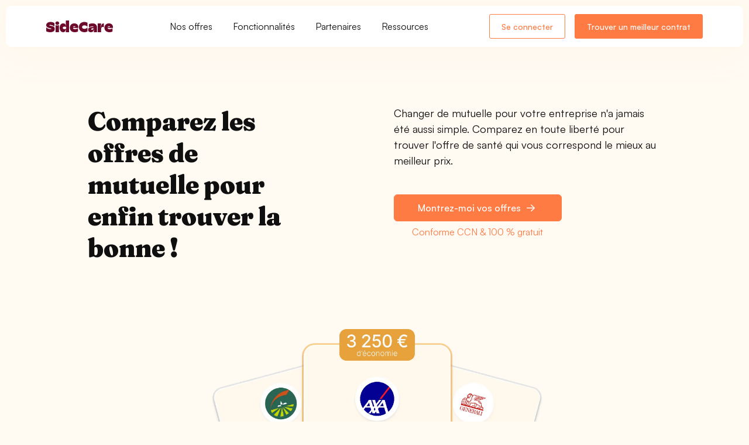

--- FILE ---
content_type: text/html; charset=utf-8
request_url: https://www.sidecare.com/mutuelle-entreprise
body_size: 37664
content:
<!DOCTYPE html>
<html itemscope itemtype="http://schema.org/WebPage" lang="fr">
  <head>
    <meta charset="utf-8">
<meta name="viewport" content="width=device-width, initial-scale=1, shrink-to-fit=no">
<meta http-equiv="X-UA-Compatible" content="IE=edge">
<meta name="language" content="fr-FR" />
<meta name="theme-color" content="#FF9F1C"/>
<meta http-equiv="content-language" content="fr-FR" />
<!-- ADD No index Balise -->
<title>Reprenez le contrôle sur votre mutuelle obligatoire d&#39;entreprise - SideCare</title>
<meta name="description" content="30 % d&#39;économies en moyenne, 80 % des garanties améliorées, 4,7/5 de satisfaction. Faites de la mutuelle obligatoire un avantage.">
<link rel="icon" type="image/x-icon" href="/assets/favicon-74fdf183443dd44cd09fd3c91a9e746645b2d0b8382618255fcae7ff405407c9.ico" />


<meta name="action-cable-url" content="wss://www.sidecare.com/cable" />
<!-- Schema.org markup for Google+ -->
<meta itemprop="name" content="Reprenez le contrôle sur votre mutuelle obligatoire d&#39;entreprise - SideCare">
<meta itemprop="description" content="30 % d&#39;économies en moyenne, 80 % des garanties améliorées, 4,7/5 de satisfaction. Faites de la mutuelle obligatoire un avantage.">
<meta name="keywords" lang="fr" content="gestion mutuelle, complémentaire santé">
<meta itemprop="image" content="https://www.sidecare.com/sidecare-social.png">
<!-- Twitter Card data -->
<meta name="twitter:card" content="summary">
<meta name="twitter:site" content="@SideCare_">
<meta name="twitter:title" content="Reprenez le contrôle sur votre mutuelle obligatoire d&#39;entreprise - SideCare">
<meta name="twitter:description" content="30 % d&#39;économies en moyenne, 80 % des garanties améliorées, 4,7/5 de satisfaction. Faites de la mutuelle obligatoire un avantage.">
<meta name="twitter:image" content="https://www.sidecare.com/sidecare-social.png">
<meta name="twitter:url" content="https://www.sidecare.com/mutuelle-entreprise">
<!-- Open Graph data -->
<meta property="og:title" content="Reprenez le contrôle sur votre mutuelle obligatoire d&#39;entreprise - SideCare" />
<meta property="og:type" content="website" />
<meta property="og:url" content="https://www.sidecare.com/mutuelle-entreprise"/>
<meta property="og:image" content="https://www.sidecare.com/sidecare-social.png" />
<meta property="og:description" content="30 % d&#39;économies en moyenne, 80 % des garanties améliorées, 4,7/5 de satisfaction. Faites de la mutuelle obligatoire un avantage." />
<meta property="og:site_name" content="SideCare" />
<meta property="og:locale" content="FR" />
<!-- Google plus author -->
  <link rel="canonical" href="https://www.sidecare.com/mutuelle-entreprise" itemprop="url"/>
<link rel="publisher" href="https://plus.google.com/b/100799291391004421145/100799291391004421145" />
<!-- Other verifications -->
<!-- TradeDoubler site verification 2979945 -->
<meta name="google-site-verification" content="bokrch1rYmfCbQk_UE10aqsW8XSYtdvswUmDdokDR8I" />
<meta name="facebook-domain-verification" content="4zydlzt0uvtfolbrobusoynu3k05jq" />

    <link rel="stylesheet" href="/assets/user_app-31cd6a4ca589a45049852c129a0f8755337dac81745a5c79d2d2ac2e0df74feb.css" media="all" />
    <link rel="stylesheet" href="/packs/css/application-255547f7.css" media="all" />
    <script src="/packs/js/application-a12e0bb7493e91202016.js"></script>
    <meta name="csrf-param" content="authenticity_token" />
<meta name="csrf-token" content="pUlYBENlF5IVFJNEd2Roz8xFoUS8UshD3mQ-vK1j5CRuxlNy3oUtZicR20QD22iW3mfC7nNCvxjnm1JpbilGQg" />
    <!-- Google Tag Manager DATALAYER-->
<script>
  dataLayer = [{}];
</script>



<!-- Google Tag Manager -->
<script>(function(w,d,s,l,i){w[l]=w[l]||[];w[l].push({'gtm.start':
new Date().getTime(),event:'gtm.js'});var f=d.getElementsByTagName(s)[0],
j=d.createElement(s),dl=l!='dataLayer'?'&l='+l:'';j.async=true;j.src=
'https://www.googletagmanager.com/gtm.js?id='+i+dl;f.parentNode.insertBefore(j,f);
})(window,document,'script','dataLayer','GTM-K4QWKGD');</script>
<!-- End Google Tag Manager -->

<!--Verification BING-->
<meta name="msvalidate.01" content="82C6C52471B00A561E034B3C41DA7D0E" />
<!--Verification Pinterest-->
<meta name="p:domain_verify" content="4caab940d04f84038ef0cf53967d647b"/>



  </head>
  <body class="bg-light-20 overflow-x-hidden" data-spy="scroll" data-offset="0" data-controller="shared--tooltips" data-target="#theMenu">
    <!-- Google Tag Manager (noscript) -->
    <noscript>
      <iframe src="https://www.googletagmanager.com/ns.html?id=GTM-K4QWKGD"
              height="0" width="0" style="display:none;visibility:hidden"></iframe>
    </noscript>
    <!-- End Google Tag Manager (noscript) -->
    <div class=" side-scroll page-header-fixed page-header-modern  main-content-boxed ">
        <!-- Header -->
<header class="PublicNavbar" data-app-layouts--navbars--public--component-content-progress-bar-value="" data-controller="app-layouts--navbars--public--component">
  <section class="PublicNavbar__Container shadow">
    <div class="container h-100">
      <div class="d-flex justify-content-between align-items-center h-100">
        <div class="d-flex align-items-center">
          <a class="lh-0 d-inline-block" href="/">
            <img class="height-20px heightnavbar-brand" alt="Logo de l&#39;entreprise SideCare" src="/assets/sidecare/logotype/logo_bordeaux-139f05bc7c4822155ce880a28fc15dfd06903bae69da1e2c808863e69a8f208a.svg" loading="lazy" decoding="async" />
</a>          <div class="d-none d-lg-inline-block ml-80px">
            <div class="d-flex">
  <div class="position-relative">
  <a href="#" class="PublicNavbar__DropdownLink ps-4 pe-4" data-app-layouts--navbars--public--component-target="link" data-id="offers">
    Nos offres
  </a>
  <div class="PublicNavbar__DropdownContainer" data-app-layouts--navbars--public--component-target="dropdown" data-id="offers">
    <div class="PublicNavbar__DropdownContainer__Dropdown shadow py-4">
      
    <div class="row">
      <div class="col-md-7">
        <div class="me-3 mt-4">
  <p class="text-secondary mb-3 text-10 fw-semibold ">POUR VOTRE ENTREPRISE</p>

  <ul class="pl-0 no-list-style">
      <li class="PublicNavbar__LinkContainer">
        <a class="PublicNavbar__Link" href="/mutuelle-entreprise">
  <div class="d-flex">

    <div>
      <p class="PublicNavbar__Link__Title fw-semibold text-16 mb-1">
        Mutuelle Collective
        <i class="PublicNavbar__Link__Title__Arrow fa-regular fa-arrow-right text-15"></i>
      </p>

        <p class="PublicNavbar__Link__Subtitle fw-medium text-13 text-dark mb-0">Couvrez les dépenses de santé de vos salariés au meilleur prix</p>
    </div>
  </div>
</a>
      </li>
      <li class="PublicNavbar__LinkContainer">
        <a class="PublicNavbar__Link" href="/mutuelle-tns">
  <div class="d-flex">

    <div>
      <p class="PublicNavbar__Link__Title fw-semibold text-16 mb-1">
        Mutuelle TNS
        <i class="PublicNavbar__Link__Title__Arrow fa-regular fa-arrow-right text-15"></i>
      </p>

        <p class="PublicNavbar__Link__Subtitle fw-medium text-13 text-dark mb-0">Découvrez la mutuelle pour les indépendants</p>
    </div>
  </div>
</a>
      </li>
      <li class="PublicNavbar__LinkContainer">
        <a class="PublicNavbar__Link" href="/prevoyance-entreprise">
  <div class="d-flex">

    <div>
      <p class="PublicNavbar__Link__Title fw-semibold text-16 mb-1">
        Prévoyance Collective
        <i class="PublicNavbar__Link__Title__Arrow fa-regular fa-arrow-right text-15"></i>
      </p>

        <p class="PublicNavbar__Link__Subtitle fw-medium text-13 text-dark mb-0">Gérez en ligne les arrêts maladies, hospitalisation, etc...</p>
    </div>
  </div>
</a>
      </li>
      <li class="PublicNavbar__LinkContainer">
        <a class="PublicNavbar__Link" href="/responsabilite-civile-professionnelle">
  <div class="d-flex">

    <div>
      <p class="PublicNavbar__Link__Title fw-semibold text-16 mb-1">
        Responsabilité Civile Professionnelle
        <i class="PublicNavbar__Link__Title__Arrow fa-regular fa-arrow-right text-15"></i>
      </p>

        <p class="PublicNavbar__Link__Subtitle fw-medium text-13 text-dark mb-0">Assurez l’activité de votre entreprise contre les intempéries du quotidien</p>
    </div>
  </div>
</a>
      </li>
      <li class="PublicNavbar__LinkContainer">
        <a class="PublicNavbar__Link" href="/sidecard">
  <div class="d-flex">

    <div>
      <p class="PublicNavbar__Link__Title fw-semibold text-16 mb-1">
        SideCard
          <span id="w7c6b65e0-9a73-4649-ae1e-d45e07db0ffa" class="badge py-2 px-3 fw-medium background-highlight text-dark fw-semibold rounded-pill text-12 ml-1">Nouveauté</span>
        <i class="PublicNavbar__Link__Title__Arrow fa-regular fa-arrow-right text-15"></i>
      </p>

        <p class="PublicNavbar__Link__Subtitle fw-medium text-13 text-dark mb-0">Découvrez l’ultime avantage de santé : une carte d’avance de frais allant jusqu’à 1 500 € / mois</p>
    </div>
  </div>
</a>
      </li>
  </ul>
</div>
      </div>
      <div class="col-md-5">
        <div class="me-3 mt-4">
  <p class="text-secondary mb-3 text-10 fw-semibold ">PAR SECTEUR</p>

  <ul class="pl-0 no-list-style">
      <li class="mb-3">
        <a class="PublicNavbar__Link" href="/mutuelle-prevoyance-obligatoire/syntec">
  <div class="d-flex">

    <div>
      <p class="PublicNavbar__Link__Title fw-semibold text-16 mb-1">
        Tech - Conseils
        <i class="PublicNavbar__Link__Title__Arrow fa-regular fa-arrow-right text-15"></i>
      </p>

    </div>
  </div>
</a>
      </li>
      <li class="mb-3">
        <a class="PublicNavbar__Link" href="/mutuelle-prevoyance-obligatoire/hcr">
  <div class="d-flex">

    <div>
      <p class="PublicNavbar__Link__Title fw-semibold text-16 mb-1">
        Hôtel-Café-Restaurant
        <i class="PublicNavbar__Link__Title__Arrow fa-regular fa-arrow-right text-15"></i>
      </p>

    </div>
  </div>
</a>
      </li>
      <li class="mb-3">
        <a class="PublicNavbar__Link" href="/mutuelle-prevoyance-obligatoire/retail">
  <div class="d-flex">

    <div>
      <p class="PublicNavbar__Link__Title fw-semibold text-16 mb-1">
        Commerces
        <i class="PublicNavbar__Link__Title__Arrow fa-regular fa-arrow-right text-15"></i>
      </p>

    </div>
  </div>
</a>
      </li>
  </ul>
</div>
        <div class="me-3 mt-4">
  <p class="text-secondary mb-3 text-10 fw-semibold ">PAR TAILLE</p>

  <ul class="pl-0 no-list-style">
      <li class="mb-3">
        <a class="PublicNavbar__Link" href="/mutuelle-prevoyance-obligatoire/startup">
  <div class="d-flex">

    <div>
      <p class="PublicNavbar__Link__Title fw-semibold text-16 mb-1">
        Start-up
        <i class="PublicNavbar__Link__Title__Arrow fa-regular fa-arrow-right text-15"></i>
      </p>

    </div>
  </div>
</a>
      </li>
      <li class="mb-3">
        <a class="PublicNavbar__Link" href="/mutuelle-prevoyance-obligatoire/tpe">
  <div class="d-flex">

    <div>
      <p class="PublicNavbar__Link__Title fw-semibold text-16 mb-1">
        TPE
        <i class="PublicNavbar__Link__Title__Arrow fa-regular fa-arrow-right text-15"></i>
      </p>

    </div>
  </div>
</a>
      </li>
      <li class="mb-3">
        <a class="PublicNavbar__Link" href="/mutuelle-prevoyance-obligatoire/pme">
  <div class="d-flex">

    <div>
      <p class="PublicNavbar__Link__Title fw-semibold text-16 mb-1">
        PME
        <i class="PublicNavbar__Link__Title__Arrow fa-regular fa-arrow-right text-15"></i>
      </p>

    </div>
  </div>
</a>
      </li>
      <li class="mb-3">
        <a class="PublicNavbar__Link" href="/mutuelle-prevoyance-obligatoire/eti">
  <div class="d-flex">

    <div>
      <p class="PublicNavbar__Link__Title fw-semibold text-16 mb-1">
        ETI
        <i class="PublicNavbar__Link__Title__Arrow fa-regular fa-arrow-right text-15"></i>
      </p>

    </div>
  </div>
</a>
      </li>
  </ul>
</div>
      </div>
    </div>

    </div>
  </div>
</div>

  <div class="position-relative">
  <a href="#" class="PublicNavbar__DropdownLink pe-4 ps-4" data-app-layouts--navbars--public--component-target="link" data-id="functionnality">
    Fonctionnalités
  </a>
  <div class="PublicNavbar__DropdownContainer" data-app-layouts--navbars--public--component-target="dropdown" data-id="functionnality">
    <div class="PublicNavbar__DropdownContainer__Dropdown shadow py-4">
      
    <div class="container">
      <div class="row">
        <div class="col-md-6">
          <div class="me-3 mt-4">
  <p class="text-secondary mb-3 text-10 fw-semibold ">PLATEFORME ENTREPRISE</p>

  <ul class="pl-0 no-list-style">
      <li class="PublicNavbar__LinkContainer">
        <a class="PublicNavbar__Link" href="/assurance-sur-mesure">
  <div class="d-flex">
      <div class="mr-3">
          <i class="fa-solid fa-building-columns text-dark-40"></i>

      </div>

    <div>
      <p class="PublicNavbar__Link__Title fw-semibold text-16 mb-1">
        Assurance sur mesure
        <i class="PublicNavbar__Link__Title__Arrow fa-regular fa-arrow-right text-15"></i>
      </p>

        <p class="PublicNavbar__Link__Subtitle fw-medium text-13 text-dark mb-0">Construisez avec nos experts la politique santé qui vous ressemble</p>
    </div>
  </div>
</a>
      </li>
      <li class="PublicNavbar__LinkContainer">
        <a class="PublicNavbar__Link" href="/optimisation-assurances">
  <div class="d-flex">
      <div class="mr-3">
          <i class="fa-solid fa-file-magnifying-glass text-dark-40"></i>

      </div>

    <div>
      <p class="PublicNavbar__Link__Title fw-semibold text-16 mb-1">
        Optimisation de vos contrats
        <i class="PublicNavbar__Link__Title__Arrow fa-regular fa-arrow-right text-15"></i>
      </p>

        <p class="PublicNavbar__Link__Subtitle fw-medium text-13 text-dark mb-0">Profitez de notre expertise pour trouver de meilleures garanties à un meilleur prix</p>
    </div>
  </div>
</a>
      </li>
      <li class="PublicNavbar__LinkContainer">
        <a class="PublicNavbar__Link" href="/resiliation-assurance">
  <div class="d-flex">
      <div class="mr-3">
          <i class="fa-solid fa-file-minus text-dark-40"></i>

      </div>

    <div>
      <p class="PublicNavbar__Link__Title fw-semibold text-16 mb-1">
        Résiliation de vos contrats
        <i class="PublicNavbar__Link__Title__Arrow fa-regular fa-arrow-right text-15"></i>
      </p>

        <p class="PublicNavbar__Link__Subtitle fw-medium text-13 text-dark mb-0">Évitez les erreurs administratives. Résiliez vos contrats d&#39;assurance avec nos experts</p>
    </div>
  </div>
</a>
      </li>
      <li class="PublicNavbar__LinkContainer">
        <a class="PublicNavbar__Link" href="/fonctionnalites-produits/qvt-entreprise">
  <div class="d-flex">
      <div class="mr-3">
          <i class="fa-solid fa-face-smile text-dark-40"></i>

      </div>

    <div>
      <p class="PublicNavbar__Link__Title fw-semibold text-16 mb-1">
        Plateforme QVT
        <i class="PublicNavbar__Link__Title__Arrow fa-regular fa-arrow-right text-15"></i>
      </p>

        <p class="PublicNavbar__Link__Subtitle fw-medium text-13 text-dark mb-0">Découvrez des modules QVT gratuits pour mesurer le bien être dans votre entreprise</p>
    </div>
  </div>
</a>
      </li>
      <li class="PublicNavbar__LinkContainer">
        <a class="PublicNavbar__Link" href="/sirh/produit">
  <div class="d-flex">
      <div class="mr-3">
          <i class="fa-solid fa-layer-group text-dark-40"></i>

      </div>

    <div>
      <p class="PublicNavbar__Link__Title fw-semibold text-16 mb-1">
        SIRH gratuit
        <i class="PublicNavbar__Link__Title__Arrow fa-regular fa-arrow-right text-15"></i>
      </p>

        <p class="PublicNavbar__Link__Subtitle fw-medium text-13 text-dark mb-0">Découvrez notre SIRH gratuit pour onboarder et gérer vos salariés au quotidien</p>
    </div>
  </div>
</a>
      </li>
      <li class="PublicNavbar__LinkContainer">
        <a class="PublicNavbar__Link" href="/sirh/itt">
  <div class="d-flex">
      <div class="mr-3">
          <i class="fa-solid fa-umbrella text-dark-40"></i>

      </div>

    <div>
      <p class="PublicNavbar__Link__Title fw-semibold text-16 mb-1">
        Gestion des arrêts de travail
        <i class="PublicNavbar__Link__Title__Arrow fa-regular fa-arrow-right text-15"></i>
      </p>

        <p class="PublicNavbar__Link__Subtitle fw-medium text-13 text-dark mb-0">Gérer vos arrêts  simplement et sereinement</p>
    </div>
  </div>
</a>
      </li>
  </ul>
</div>
        </div>
        <div class="col-md-6">
          <div class="me-3 mt-4">
  <p class="text-secondary mb-3 text-10 fw-semibold ">POUR NOS MEMBRES</p>

  <ul class="pl-0 no-list-style">
      <li class="PublicNavbar__LinkContainer">
        <a class="PublicNavbar__Link" href="/fonctionnalites-produits/clinique-digitale">
  <div class="d-flex">
      <div class="mr-3">
          <i class="fa-solid fa-sparkles text-dark-40"></i>

      </div>

    <div>
      <p class="PublicNavbar__Link__Title fw-semibold text-16 mb-1">
        Clinique digitale
        <i class="PublicNavbar__Link__Title__Arrow fa-regular fa-arrow-right text-15"></i>
      </p>

        <p class="PublicNavbar__Link__Subtitle fw-medium text-13 text-dark mb-0">Accédez à tous nos services de téléconsultations et de réseaux de soins</p>
    </div>
  </div>
</a>
      </li>
      <li class="PublicNavbar__LinkContainer">
        <a class="PublicNavbar__Link" href="/services-sante">
  <div class="d-flex">
      <div class="mr-3">
          <i class="fa-solid fa-gift text-dark-40"></i>

      </div>

    <div>
      <p class="PublicNavbar__Link__Title fw-semibold text-16 mb-1">
        Services de santé
        <i class="PublicNavbar__Link__Title__Arrow fa-regular fa-arrow-right text-15"></i>
      </p>

        <p class="PublicNavbar__Link__Subtitle fw-medium text-13 text-dark mb-0">Découvrez notre carte des médecins, la liste des pharmacies et des laboratoires français</p>
    </div>
  </div>
</a>
      </li>
      <li class="PublicNavbar__LinkContainer">
        <a class="PublicNavbar__Link" href="/sidecard">
  <div class="d-flex">
      <div class="mr-3">
          <i class="fa-solid fa-credit-card text-dark-40"></i>

      </div>

    <div>
      <p class="PublicNavbar__Link__Title fw-semibold text-16 mb-1">
        SideCard
        <i class="PublicNavbar__Link__Title__Arrow fa-regular fa-arrow-right text-15"></i>
      </p>

        <p class="PublicNavbar__Link__Subtitle fw-medium text-13 text-dark mb-0">Découvrez l’ultime avantage de santé : une carte d’avance de frais allant jusqu’à 1 500 € / mois</p>
    </div>
  </div>
</a>
      </li>
      <li class="PublicNavbar__LinkContainer">
        <a class="PublicNavbar__Link" href="/fonctionnalites-produits/side_zen">
  <div class="d-flex">
      <div class="mr-3">
          <i class="fa-solid fa-heart text-dark-40"></i>

      </div>

    <div>
      <p class="PublicNavbar__Link__Title fw-semibold text-16 mb-1">
        SideZen
        <i class="PublicNavbar__Link__Title__Arrow fa-regular fa-arrow-right text-15"></i>
      </p>

        <p class="PublicNavbar__Link__Subtitle fw-medium text-13 text-dark mb-0">Découvrez notre programme de santé mentale pour vos salariés </p>
    </div>
  </div>
</a>
      </li>
      <li class="PublicNavbar__LinkContainer">
        <a class="PublicNavbar__Link" href="/fonctionnalites/sidestore">
  <div class="d-flex">
      <div class="mr-3">
          <i class="fa-solid fa-grid-2-plus text-dark-40"></i>

      </div>

    <div>
      <p class="PublicNavbar__Link__Title fw-semibold text-16 mb-1">
        SideStore
          <span id="w339264ca-d353-4683-b3a9-8e2cfbb92d36" class="badge py-2 px-3 fw-medium background-highlight text-dark fw-semibold rounded-pill text-12 ml-1">Nouveauté</span>
        <i class="PublicNavbar__Link__Title__Arrow fa-regular fa-arrow-right text-15"></i>
      </p>

        <p class="PublicNavbar__Link__Subtitle fw-medium text-13 text-dark mb-0">Pilotez votre politique RH grâce à nos applications, intégrations et avantages exclusifs</p>
    </div>
  </div>
</a>
      </li>
      <li class="PublicNavbar__LinkContainer">
        <a class="PublicNavbar__Link" href="/fonctionnalites/conciergerie">
  <div class="d-flex">
      <div class="mr-3">
          <i class="fa-solid fa-bell-concierge text-dark-40"></i>

      </div>

    <div>
      <p class="PublicNavbar__Link__Title fw-semibold text-16 mb-1">
        Conciergerie
        <i class="PublicNavbar__Link__Title__Arrow fa-regular fa-arrow-right text-15"></i>
      </p>

        <p class="PublicNavbar__Link__Subtitle fw-medium text-13 text-dark mb-0">Découvrez la solution qui vous permettra de déléguer vos tâches chronophages à un assistant</p>
    </div>
  </div>
</a>
      </li>
      <li class="PublicNavbar__LinkContainer">
        <a class="PublicNavbar__Link" href="/fonctionnalites/lunettes">
  <div class="d-flex">
      <div class="mr-3">
          <i class="fa-solid fa-glasses-round text-dark-40"></i>

      </div>

    <div>
      <p class="PublicNavbar__Link__Title fw-semibold text-16 mb-1">
        SideCare Lunette
          <span id="wcf0b80d3-4a96-4402-bc9a-a64e2b80fd1e" class="badge py-2 px-3 fw-medium background-highlight text-dark fw-semibold rounded-pill text-12 ml-1">Nouveauté</span>
        <i class="PublicNavbar__Link__Title__Arrow fa-regular fa-arrow-right text-15"></i>
      </p>

        <p class="PublicNavbar__Link__Subtitle fw-medium text-13 text-dark mb-0">Essayez, commandez et recevez vos lunettes à domicile sans avancer ou régler le moindre centime !</p>
    </div>
  </div>
</a>
      </li>
  </ul>
</div>
        </div>
      </div>
    </div>

    </div>
  </div>
</div>

  <div class="position-relative">
  <a href="#" class="PublicNavbar__DropdownLink ps-4 pe-4" data-app-layouts--navbars--public--component-target="link" data-id="partners">
    Partenaires
  </a>
  <div class="PublicNavbar__DropdownContainer" data-app-layouts--navbars--public--component-target="dropdown" data-id="partners">
    <div class="PublicNavbar__DropdownContainer__Dropdown shadow py-4">
      
    <div class="container">
      <div class="row">
        <div class="col-md-6">
          <div class="me-3 mt-4">
  <p class="text-secondary mb-3 text-10 fw-semibold ">POUR VOTRE ENTREPRISE</p>

  <ul class="pl-0 no-list-style">
      <li class="PublicNavbar__LinkContainer">
        <a class="PublicNavbar__Link" href="/integrations/payfit">
  <div class="d-flex">
      <div class="mr-3">

          <picture><img alt="Image pour illustrer le lien PayFit" class="img-50 rounded-3" src="/assets/navbars/payfit-5e90ca798c52ace26e104d4a0a4561325a34ff9e5e88740f85c30979a7037aa0.webp" loading="lazy" decoding="async" /></picture>
      </div>

    <div>
      <p class="PublicNavbar__Link__Title fw-semibold text-16 mb-1">
        PayFit
        <i class="PublicNavbar__Link__Title__Arrow fa-regular fa-arrow-right text-15"></i>
      </p>

        <p class="PublicNavbar__Link__Subtitle fw-medium text-13 text-dark mb-0">Simplifiez la paie en intégrant votre compte PayFit a votre espace SideCare</p>
    </div>
  </div>
</a>
      </li>
      <li class="PublicNavbar__LinkContainer">
        <a class="PublicNavbar__Link" href="/integrations/nibelis">
  <div class="d-flex">
      <div class="mr-3">

          <picture><img alt="Image pour illustrer le lien Nibelis" class="img-50 rounded-3" src="/assets/navbars/nibelis-09a281bc3d11032b1916bcc16c9b2c9b83cf8ab48ca40265fc38b43f5227ee1d.webp" loading="lazy" decoding="async" /></picture>
      </div>

    <div>
      <p class="PublicNavbar__Link__Title fw-semibold text-16 mb-1">
        Nibelis
        <i class="PublicNavbar__Link__Title__Arrow fa-regular fa-arrow-right text-15"></i>
      </p>

        <p class="PublicNavbar__Link__Subtitle fw-medium text-13 text-dark mb-0">Oubliez les doubles saisies et connectez vos effectifs aux affiliations mutuelle</p>
    </div>
  </div>
</a>
      </li>
      <li class="PublicNavbar__LinkContainer">
        <a class="PublicNavbar__Link" href="/integrations/lucca">
  <div class="d-flex">
      <div class="mr-3">

          <picture><img alt="Image pour illustrer le lien Lucca" class="img-50 rounded-3" src="/assets/navbars/lucca-bcdacfe581f4f449c6ad5fa426370d4e704b756527525f4f18c451f23b8a4918.webp" loading="lazy" decoding="async" /></picture>
      </div>

    <div>
      <p class="PublicNavbar__Link__Title fw-semibold text-16 mb-1">
        Lucca
        <i class="PublicNavbar__Link__Title__Arrow fa-regular fa-arrow-right text-15"></i>
      </p>

        <p class="PublicNavbar__Link__Subtitle fw-medium text-13 text-dark mb-0">Affiliez et gérez facilement vos arrivées et départs en interne</p>
    </div>
  </div>
</a>
      </li>
  </ul>
</div>

          <div class="my-3">
            <a class="btn btn-link btn-sm  w-100 w-md-auto" href="/integrations">
              Tout voir
</a>          </div>
        </div>
        <div class="col-md-6">
          <div class="me-3 mt-4">
  <p class="text-secondary mb-3 text-10 fw-semibold ">POUR VOS SALARIÉS</p>

  <ul class="pl-0 no-list-style">
      <li class="PublicNavbar__LinkContainer">
        <a class="PublicNavbar__Link" href="/fonctionnalites/livi">
  <div class="d-flex">
      <div class="mr-3">

          <picture><img alt="Image pour illustrer le lien Livi" class="img-50 rounded-3" src="/assets/navbars/livi-80ced78632301fad6c9b448d78271b5ede2a48781eebf9265220d8cd4b3d404e.webp" loading="lazy" decoding="async" /></picture>
      </div>

    <div>
      <p class="PublicNavbar__Link__Title fw-semibold text-16 mb-1">
        Livi
        <i class="PublicNavbar__Link__Title__Arrow fa-regular fa-arrow-right text-15"></i>
      </p>

        <p class="PublicNavbar__Link__Subtitle fw-medium text-13 text-dark mb-0">Intégrez à votre espace SideCare une solution de téléconsultation pour vos équipes</p>
    </div>
  </div>
</a>
      </li>
      <li class="PublicNavbar__LinkContainer">
        <a class="PublicNavbar__Link" href="/fonctionnalites/lianeli">
  <div class="d-flex">
      <div class="mr-3">

          <picture><img alt="Image pour illustrer le lien Lianeli" class="img-50 rounded-3" src="/assets/navbars/lianeli-3f8f30af500549963f08776b52523f5c2982b9f8ff00839f9e37b20d8756ca07.webp" loading="lazy" decoding="async" /></picture>
      </div>

    <div>
      <p class="PublicNavbar__Link__Title fw-semibold text-16 mb-1">
        Lianeli
        <i class="PublicNavbar__Link__Title__Arrow fa-regular fa-arrow-right text-15"></i>
      </p>

        <p class="PublicNavbar__Link__Subtitle fw-medium text-13 text-dark mb-0">Mettez la prévention au coeur de votre politique RH avec une plateforme de dépistage personnalisé</p>
    </div>
  </div>
</a>
      </li>
  </ul>
</div>
        </div>

        <div class="col-md-6">
          <div class="me-3 mt-4">
  <p class="text-secondary mb-3 text-10 fw-semibold ">EXPERTS-COMPTABLES</p>

  <ul class="pl-0 no-list-style">
      <li class="mb-3">
        <a class="PublicNavbar__Link" href="/plateforme-expert-comptable">
  <div class="d-flex">

    <div>
      <p class="PublicNavbar__Link__Title fw-semibold text-16 mb-1">
        Découvrez notre plateforme
        <i class="PublicNavbar__Link__Title__Arrow fa-regular fa-arrow-right text-15"></i>
      </p>

    </div>
  </div>
</a>
      </li>
      <li class="mb-3">
        <a class="PublicNavbar__Link" href="/formulaire-inscription/cabinet-comptable/formulaire">
  <div class="d-flex">

    <div>
      <p class="PublicNavbar__Link__Title fw-semibold text-16 mb-1">
        Créez votre compte expert-comptable
        <i class="PublicNavbar__Link__Title__Arrow fa-regular fa-arrow-right text-15"></i>
      </p>

    </div>
  </div>
</a>
      </li>
      <li class="mb-3">
        <a class="PublicNavbar__Link" href="/demande-rendez-vous-expert-comptable">
  <div class="d-flex">

    <div>
      <p class="PublicNavbar__Link__Title fw-semibold text-16 mb-1">
        Prenez rendez-vous avec notre équipe
        <i class="PublicNavbar__Link__Title__Arrow fa-regular fa-arrow-right text-15"></i>
      </p>

    </div>
  </div>
</a>
      </li>
  </ul>
</div>
        </div>
      </div>
    </div>

    </div>
  </div>
</div>

  <div class="position-relative">
  <a href="#" class="PublicNavbar__DropdownLink ps-4" data-app-layouts--navbars--public--component-target="link" data-id="resources">
    Ressources
  </a>
  <div class="PublicNavbar__DropdownContainer" data-app-layouts--navbars--public--component-target="dropdown" data-id="resources">
    <div class="PublicNavbar__DropdownContainer__Dropdown shadow py-4">
      
    <div class="container">
      <div class="row">
        <div class="col-md-6">
          <div class="me-3 mt-4">
  <p class="text-secondary mb-3 text-10 fw-semibold ">DONNÉES ENTREPRISE</p>

  <ul class="pl-0 no-list-style">
      <li class="mb-3">
        <a class="PublicNavbar__Link" href="/code-ape-naf">
  <div class="d-flex">
      <div class="mr-3">
          <i class="fa-solid fa-badge-check text-dark-40"></i>

      </div>

    <div>
      <p class="PublicNavbar__Link__Title fw-semibold text-16 mb-1">
        Code APE
        <i class="PublicNavbar__Link__Title__Arrow fa-regular fa-arrow-right text-15"></i>
      </p>

    </div>
  </div>
</a>
      </li>
      <li class="mb-3">
        <a class="PublicNavbar__Link" href="/conventions-collectives">
  <div class="d-flex">
      <div class="mr-3">
          <i class="fa-solid fa-book-open-cover text-dark-40"></i>

      </div>

    <div>
      <p class="PublicNavbar__Link__Title fw-semibold text-16 mb-1">
        Conventions collectives
        <i class="PublicNavbar__Link__Title__Arrow fa-regular fa-arrow-right text-15"></i>
      </p>

    </div>
  </div>
</a>
      </li>
      <li class="mb-3">
        <a class="PublicNavbar__Link" href="/metiers">
  <div class="d-flex">
      <div class="mr-3">
          <i class="fa-solid fa-briefcase text-dark-40"></i>

      </div>

    <div>
      <p class="PublicNavbar__Link__Title fw-semibold text-16 mb-1">
        Métiers
        <i class="PublicNavbar__Link__Title__Arrow fa-regular fa-arrow-right text-15"></i>
      </p>

    </div>
  </div>
</a>
      </li>
      <li class="mb-3">
        <a class="PublicNavbar__Link" href="/contrats-type">
  <div class="d-flex">
      <div class="mr-3">
          <i class="fa-solid fa-file-arrow-down text-dark-40"></i>

      </div>

    <div>
      <p class="PublicNavbar__Link__Title fw-semibold text-16 mb-1">
        Modèles de documents
        <i class="PublicNavbar__Link__Title__Arrow fa-regular fa-arrow-right text-15"></i>
      </p>

    </div>
  </div>
</a>
      </li>
  </ul>
</div>
        </div>

        <div class="col-md-6">
          <div class="me-3 mt-4">
  <p class="text-secondary mb-3 text-10 fw-semibold ">À PROPOS</p>

  <ul class="pl-0 no-list-style">
      <li class="mb-3">
        <a class="PublicNavbar__Link" href="/equipe">
  <div class="d-flex">
      <div class="mr-3">
          <i class="fa-solid fa-users text-dark-40"></i>

      </div>

    <div>
      <p class="PublicNavbar__Link__Title fw-semibold text-16 mb-1">
        Équipe
        <i class="PublicNavbar__Link__Title__Arrow fa-regular fa-arrow-right text-15"></i>
      </p>

    </div>
  </div>
</a>
      </li>
      <li class="mb-3">
        <a class="PublicNavbar__Link" href="/temoignages">
  <div class="d-flex">
      <div class="mr-3">
          <i class="fa-solid fa-quote-left text-dark-40"></i>

      </div>

    <div>
      <p class="PublicNavbar__Link__Title fw-semibold text-16 mb-1">
        Témoignages
        <i class="PublicNavbar__Link__Title__Arrow fa-regular fa-arrow-right text-15"></i>
      </p>

    </div>
  </div>
</a>
      </li>
      <li class="mb-3">
        <a target="_blank" class="PublicNavbar__Link" href="https://www.welcometothejungle.com/fr/companies/hoggo">
  <div class="d-flex">
      <div class="mr-3">
          <i class="fa-solid fa-bolt text-dark-40"></i>

      </div>

    <div>
      <p class="PublicNavbar__Link__Title fw-semibold text-16 mb-1">
        Nous rejoindre
        <i class="PublicNavbar__Link__Title__Arrow fa-regular fa-arrow-right text-15"></i>
      </p>

    </div>
  </div>
</a>
      </li>
      <li class="mb-3">
        <a class="PublicNavbar__Link" href="/assureurs-partenaires">
  <div class="d-flex">
      <div class="mr-3">
          <i class="fa-solid fa-chart-pie-simple text-dark-40"></i>

      </div>

    <div>
      <p class="PublicNavbar__Link__Title fw-semibold text-16 mb-1">
        Notre modèle économique
        <i class="PublicNavbar__Link__Title__Arrow fa-regular fa-arrow-right text-15"></i>
      </p>

    </div>
  </div>
</a>
      </li>
  </ul>
</div>

          <div class="me-3 mt-4">
  <p class="text-secondary mb-3 text-10 fw-semibold ">AIDE</p>

  <ul class="pl-0 no-list-style">
      <li class="mb-3">
        <a class="PublicNavbar__Link" href="/articles">
  <div class="d-flex">
      <div class="mr-3">
          <i class="fa-solid fa-file-chart-column text-dark-40"></i>

      </div>

    <div>
      <p class="PublicNavbar__Link__Title fw-semibold text-16 mb-1">
        Articles
        <i class="PublicNavbar__Link__Title__Arrow fa-regular fa-arrow-right text-15"></i>
      </p>

    </div>
  </div>
</a>
      </li>
      <li class="mb-3">
        <a class="PublicNavbar__Link" href="https://support.sidecare.com">
  <div class="d-flex">
      <div class="mr-3">
          <i class="fa-solid fa-circle-question text-dark-40"></i>

      </div>

    <div>
      <p class="PublicNavbar__Link__Title fw-semibold text-16 mb-1">
        Centre d’aide
        <i class="PublicNavbar__Link__Title__Arrow fa-regular fa-arrow-right text-15"></i>
      </p>

    </div>
  </div>
</a>
      </li>
      <li class="mb-3">
        <a class="PublicNavbar__Link" href="/situations/guide-de-la-mutuelle-pour-rh-et-salaries">
  <div class="d-flex">
      <div class="mr-3">
          <i class="fa-solid fa-file-lines text-dark-40"></i>

      </div>

    <div>
      <p class="PublicNavbar__Link__Title fw-semibold text-16 mb-1">
        Guide de la mutuelle
        <i class="PublicNavbar__Link__Title__Arrow fa-regular fa-arrow-right text-15"></i>
      </p>

    </div>
  </div>
</a>
      </li>
      <li class="mb-3">
        <a class="PublicNavbar__Link" href="/situations/guide-de-prevoyance">
  <div class="d-flex">
      <div class="mr-3">
          <i class="fa-solid fa-file-lines text-dark-40"></i>

      </div>

    <div>
      <p class="PublicNavbar__Link__Title fw-semibold text-16 mb-1">
        Guide de la prévoyance
        <i class="PublicNavbar__Link__Title__Arrow fa-regular fa-arrow-right text-15"></i>
      </p>

    </div>
  </div>
</a>
      </li>
  </ul>
</div>
        </div>
      </div>
    </div>

    </div>
  </div>
</div>
</div>

          </div>
        </div>
        <div>
          <div class="d-flex align-items-center">
  <div class="me-4 mr-lg-0" role="group">
      <div class="d-none d-lg-block text-end">
        <a class="btn btn-outline-primary btn-sm mr-3 w-100 w-md-auto" id="connection_hub" href="/connexion-hub">
          Se connecter
</a>        <a class="btn btn-primary btn-sm  w-100 w-md-auto" id="find-better-contract-desktop" href="/votre-devis/etape-1">
          Trouver un meilleur contrat
</a>      </div>
  </div>
  <div class="d-inline-block vertical-align-middle ml-4 mr-0 d-lg-none pointer" data-action="click->app-layouts--navbars--public--component#toggleSidebar">
    <i class="fa fa-navicon text-dark vertical-align-middle" style="font-size: 1.4em"></i>
  </div>
</div>

        </div>
      </div>
    </div>


    <div class="PublicSidebar pt-80px" data-app-layouts--navbars--public--component-target="sidebar">
  <i class="fa-light fa-xmark text-dark text-30 PublicSidebar__Cross" data-action="click->app-layouts--navbars--public--component#toggleSidebar"></i>
  <div class="d-flex justify-content-center">
    <a href="/">
      <img class="width-100px navbar-brand" alt="Logo de l&#39;entreprise SideCare" src="/assets/sidecare/logo_variante/logo_variante_bordeaux-368035e4503b06ddcb6ac5cc50904fc82e13717fd33937012c2f5e1606bface5.svg" loading="lazy" decoding="async" />
</a>  </div>

  <div class="row justify-content-center mt-30px">
    <div class="col-9">

      <div class="PublicSidebar__AccordionNavbar mt-30px" id="accordionExample">
        <div class="PublicSidebar__AccordionNavbar__Card">
  <div class="PublicSidebar__AccordionNavbar__CardHeader" id="heading_4490e869-7e7f-4d02-8ed3-f17d73b9e693">
    <p class="d-flex justify-content-between text-start collapsed text-18 fw-bold text-dark mb-0" data-bs-toggle="collapse" data-bs-target="#collapse_4490e869-7e7f-4d02-8ed3-f17d73b9e693" aria-expanded="true" aria-controls="collapse_4490e869-7e7f-4d02-8ed3-f17d73b9e693">
      Nos Offres
      <i class="fa-regular fa-chevron-up"></i>
    </p>
  </div>

  <div id="collapse_4490e869-7e7f-4d02-8ed3-f17d73b9e693" class="collapse show" aria-labelledby="collapse_4490e869-7e7f-4d02-8ed3-f17d73b9e693" data-parent="#accordionExample">
    <div class="card-body pl-0 pr-0">
      
          <div class="me-3 mt-4">
  <p class="text-secondary mb-3 text-10 fw-semibold ">POUR VOTRE ENTREPRISE</p>

  <ul class="pl-0 no-list-style">
      <li class="PublicNavbar__LinkContainer">
        <a class="PublicNavbar__Link" href="/mutuelle-entreprise">
  <div class="d-flex">

    <div>
      <p class="PublicNavbar__Link__Title fw-semibold text-16 mb-1">
        Mutuelle Collective
        <i class="PublicNavbar__Link__Title__Arrow fa-regular fa-arrow-right text-15"></i>
      </p>

        <p class="PublicNavbar__Link__Subtitle fw-medium text-13 text-dark mb-0">Couvrez les dépenses de santé de vos salariés au meilleur prix</p>
    </div>
  </div>
</a>
      </li>
      <li class="PublicNavbar__LinkContainer">
        <a class="PublicNavbar__Link" href="/mutuelle-tns">
  <div class="d-flex">

    <div>
      <p class="PublicNavbar__Link__Title fw-semibold text-16 mb-1">
        Mutuelle TNS
        <i class="PublicNavbar__Link__Title__Arrow fa-regular fa-arrow-right text-15"></i>
      </p>

        <p class="PublicNavbar__Link__Subtitle fw-medium text-13 text-dark mb-0">Découvrez la mutuelle pour les indépendants</p>
    </div>
  </div>
</a>
      </li>
      <li class="PublicNavbar__LinkContainer">
        <a class="PublicNavbar__Link" href="/prevoyance-entreprise">
  <div class="d-flex">

    <div>
      <p class="PublicNavbar__Link__Title fw-semibold text-16 mb-1">
        Prévoyance Collective
        <i class="PublicNavbar__Link__Title__Arrow fa-regular fa-arrow-right text-15"></i>
      </p>

        <p class="PublicNavbar__Link__Subtitle fw-medium text-13 text-dark mb-0">Gérez en ligne les arrêts maladies, hospitalisation, etc...</p>
    </div>
  </div>
</a>
      </li>
      <li class="PublicNavbar__LinkContainer">
        <a class="PublicNavbar__Link" href="/responsabilite-civile-professionnelle">
  <div class="d-flex">

    <div>
      <p class="PublicNavbar__Link__Title fw-semibold text-16 mb-1">
        Responsabilité Civile Professionnelle
        <i class="PublicNavbar__Link__Title__Arrow fa-regular fa-arrow-right text-15"></i>
      </p>

        <p class="PublicNavbar__Link__Subtitle fw-medium text-13 text-dark mb-0">Assurez l’activité de votre entreprise contre les intempéries du quotidien</p>
    </div>
  </div>
</a>
      </li>
      <li class="PublicNavbar__LinkContainer">
        <a class="PublicNavbar__Link" href="/sidecard">
  <div class="d-flex">

    <div>
      <p class="PublicNavbar__Link__Title fw-semibold text-16 mb-1">
        SideCard
          <span id="w4d05c31b-1278-4594-aca3-e341d2de9bc0" class="badge py-2 px-3 fw-medium background-highlight text-dark fw-semibold rounded-pill text-12 ml-1">Nouveauté</span>
        <i class="PublicNavbar__Link__Title__Arrow fa-regular fa-arrow-right text-15"></i>
      </p>

        <p class="PublicNavbar__Link__Subtitle fw-medium text-13 text-dark mb-0">Découvrez l’ultime avantage de santé : une carte d’avance de frais allant jusqu’à 1 500 € / mois</p>
    </div>
  </div>
</a>
      </li>
  </ul>
</div>

          <div class="mt-30px">
            <div class="me-3 mt-4">
  <p class="text-secondary mb-3 text-10 fw-semibold ">PAR SECTEUR</p>

  <ul class="pl-0 no-list-style">
      <li class="PublicNavbar__LinkContainer">
        <a class="PublicNavbar__Link" href="/mutuelle-prevoyance-obligatoire/syntec">
  <div class="d-flex">

    <div>
      <p class="PublicNavbar__Link__Title fw-semibold text-16 mb-1">
        Tech - Conseils
        <i class="PublicNavbar__Link__Title__Arrow fa-regular fa-arrow-right text-15"></i>
      </p>

    </div>
  </div>
</a>
      </li>
      <li class="PublicNavbar__LinkContainer">
        <a class="PublicNavbar__Link" href="/mutuelle-prevoyance-obligatoire/hcr">
  <div class="d-flex">

    <div>
      <p class="PublicNavbar__Link__Title fw-semibold text-16 mb-1">
        Hôtel Café Restaurant
        <i class="PublicNavbar__Link__Title__Arrow fa-regular fa-arrow-right text-15"></i>
      </p>

    </div>
  </div>
</a>
      </li>
      <li class="PublicNavbar__LinkContainer">
        <a class="PublicNavbar__Link" href="/mutuelle-prevoyance-obligatoire/retail">
  <div class="d-flex">

    <div>
      <p class="PublicNavbar__Link__Title fw-semibold text-16 mb-1">
        Commerces
        <i class="PublicNavbar__Link__Title__Arrow fa-regular fa-arrow-right text-15"></i>
      </p>

    </div>
  </div>
</a>
      </li>
      <li class="PublicNavbar__LinkContainer">
        <a class="PublicNavbar__Link" href="/mutuelle-prevoyance-obligatoire/startup">
  <div class="d-flex">

    <div>
      <p class="PublicNavbar__Link__Title fw-semibold text-16 mb-1">
        Start-up
        <i class="PublicNavbar__Link__Title__Arrow fa-regular fa-arrow-right text-15"></i>
      </p>

    </div>
  </div>
</a>
      </li>
      <li class="PublicNavbar__LinkContainer">
        <a class="PublicNavbar__Link" href="/mutuelle-prevoyance-obligatoire/tpe">
  <div class="d-flex">

    <div>
      <p class="PublicNavbar__Link__Title fw-semibold text-16 mb-1">
        TPE
        <i class="PublicNavbar__Link__Title__Arrow fa-regular fa-arrow-right text-15"></i>
      </p>

    </div>
  </div>
</a>
      </li>
      <li class="PublicNavbar__LinkContainer">
        <a class="PublicNavbar__Link" href="/mutuelle-prevoyance-obligatoire/pme">
  <div class="d-flex">

    <div>
      <p class="PublicNavbar__Link__Title fw-semibold text-16 mb-1">
        PME
        <i class="PublicNavbar__Link__Title__Arrow fa-regular fa-arrow-right text-15"></i>
      </p>

    </div>
  </div>
</a>
      </li>
      <li class="PublicNavbar__LinkContainer">
        <a class="PublicNavbar__Link" href="/mutuelle-prevoyance-obligatoire/eti">
  <div class="d-flex">

    <div>
      <p class="PublicNavbar__Link__Title fw-semibold text-16 mb-1">
        ETI
        <i class="PublicNavbar__Link__Title__Arrow fa-regular fa-arrow-right text-15"></i>
      </p>

    </div>
  </div>
</a>
      </li>
  </ul>
</div>
          </div>

    </div>
  </div>
</div>

        <div class="PublicSidebar__AccordionNavbar__Card">
  <div class="PublicSidebar__AccordionNavbar__CardHeader" id="heading_b47d01e2-96f3-405d-b6ea-db38c34957dd">
    <p class="d-flex justify-content-between text-start collapsed text-18 fw-bold text-dark mb-0" data-bs-toggle="collapse" data-bs-target="#collapse_b47d01e2-96f3-405d-b6ea-db38c34957dd" aria-expanded="false" aria-controls="collapse_b47d01e2-96f3-405d-b6ea-db38c34957dd">
      Fonctionnalités
      <i class="fa-regular fa-chevron-up"></i>
    </p>
  </div>

  <div id="collapse_b47d01e2-96f3-405d-b6ea-db38c34957dd" class="collapse " aria-labelledby="collapse_b47d01e2-96f3-405d-b6ea-db38c34957dd" data-parent="#accordionExample">
    <div class="card-body pl-0 pr-0">
      
          <div class="me-3 mt-4">
  <p class="text-secondary mb-3 text-10 fw-semibold ">PLATEFORME ENTREPRISE</p>

  <ul class="pl-0 no-list-style">
      <li class="PublicNavbar__LinkContainer">
        <a class="PublicNavbar__Link" href="/assurance-sur-mesure">
  <div class="d-flex">
      <div class="mr-3">
          <i class="fa-solid fa-building-columns text-dark-40"></i>

      </div>

    <div>
      <p class="PublicNavbar__Link__Title fw-semibold text-16 mb-1">
        Assurance sur mesure
        <i class="PublicNavbar__Link__Title__Arrow fa-regular fa-arrow-right text-15"></i>
      </p>

        <p class="PublicNavbar__Link__Subtitle fw-medium text-13 text-dark mb-0">Construisez avec nos experts la politique santé qui vous ressemble</p>
    </div>
  </div>
</a>
      </li>
      <li class="PublicNavbar__LinkContainer">
        <a class="PublicNavbar__Link" href="/optimisation-assurances">
  <div class="d-flex">
      <div class="mr-3">
          <i class="fa-solid fa-file-magnifying-glass text-dark-40"></i>

      </div>

    <div>
      <p class="PublicNavbar__Link__Title fw-semibold text-16 mb-1">
        Optimisation de vos contrats
        <i class="PublicNavbar__Link__Title__Arrow fa-regular fa-arrow-right text-15"></i>
      </p>

        <p class="PublicNavbar__Link__Subtitle fw-medium text-13 text-dark mb-0">Profitez de notre expertise pour trouver de meilleures garanties à un meilleur prix</p>
    </div>
  </div>
</a>
      </li>
      <li class="PublicNavbar__LinkContainer">
        <a class="PublicNavbar__Link" href="/resiliation-assurance">
  <div class="d-flex">
      <div class="mr-3">
          <i class="fa-solid fa-file-minus text-dark-40"></i>

      </div>

    <div>
      <p class="PublicNavbar__Link__Title fw-semibold text-16 mb-1">
        Résiliation de vos contrats
        <i class="PublicNavbar__Link__Title__Arrow fa-regular fa-arrow-right text-15"></i>
      </p>

        <p class="PublicNavbar__Link__Subtitle fw-medium text-13 text-dark mb-0">Évitez les erreurs administratives. Résiliez vos contrats d&#39;assurance avec nos experts</p>
    </div>
  </div>
</a>
      </li>
      <li class="PublicNavbar__LinkContainer">
        <a class="PublicNavbar__Link" href="/fonctionnalites-produits/qvt-entreprise">
  <div class="d-flex">
      <div class="mr-3">
          <i class="fa-solid fa-face-smile text-dark-40"></i>

      </div>

    <div>
      <p class="PublicNavbar__Link__Title fw-semibold text-16 mb-1">
        Plateforme QVT
        <i class="PublicNavbar__Link__Title__Arrow fa-regular fa-arrow-right text-15"></i>
      </p>

        <p class="PublicNavbar__Link__Subtitle fw-medium text-13 text-dark mb-0">Découvrez des modules QVT gratuits pour mesurer le bien être dans votre entreprise</p>
    </div>
  </div>
</a>
      </li>
      <li class="PublicNavbar__LinkContainer">
        <a class="PublicNavbar__Link" href="/sirh/produit">
  <div class="d-flex">
      <div class="mr-3">
          <i class="fa-solid fa-layer-group text-dark-40"></i>

      </div>

    <div>
      <p class="PublicNavbar__Link__Title fw-semibold text-16 mb-1">
        SIRH gratuit
        <i class="PublicNavbar__Link__Title__Arrow fa-regular fa-arrow-right text-15"></i>
      </p>

        <p class="PublicNavbar__Link__Subtitle fw-medium text-13 text-dark mb-0">Découvrez notre SIRH gratuit pour onboarder et gérer vos salariés au quotidien</p>
    </div>
  </div>
</a>
      </li>
      <li class="PublicNavbar__LinkContainer">
        <a class="PublicNavbar__Link" href="/sirh/itt">
  <div class="d-flex">
      <div class="mr-3">
          <i class="fa-solid fa-umbrella text-dark-40"></i>

      </div>

    <div>
      <p class="PublicNavbar__Link__Title fw-semibold text-16 mb-1">
        Gestion des arrêts de travail
        <i class="PublicNavbar__Link__Title__Arrow fa-regular fa-arrow-right text-15"></i>
      </p>

        <p class="PublicNavbar__Link__Subtitle fw-medium text-13 text-dark mb-0">Gérer vos arrêts  simplement et sereinement</p>
    </div>
  </div>
</a>
      </li>
  </ul>
</div>

          <div class="mt-30px">
            <div class="me-3 mt-4">
  <p class="text-secondary mb-3 text-10 fw-semibold ">POUR NOS MEMBRES</p>

  <ul class="pl-0 no-list-style">
      <li class="PublicNavbar__LinkContainer">
        <a class="PublicNavbar__Link" href="/fonctionnalites-produits/clinique-digitale">
  <div class="d-flex">
      <div class="mr-3">
          <i class="fa-solid fa-sparkles text-dark-40"></i>

      </div>

    <div>
      <p class="PublicNavbar__Link__Title fw-semibold text-16 mb-1">
        Clinique digitale
        <i class="PublicNavbar__Link__Title__Arrow fa-regular fa-arrow-right text-15"></i>
      </p>

        <p class="PublicNavbar__Link__Subtitle fw-medium text-13 text-dark mb-0">Accédez à tous nos services de téléconsultations et de réseaux de soins</p>
    </div>
  </div>
</a>
      </li>
      <li class="PublicNavbar__LinkContainer">
        <a class="PublicNavbar__Link" href="/services-sante">
  <div class="d-flex">
      <div class="mr-3">
          <i class="fa-solid fa-gift text-dark-40"></i>

      </div>

    <div>
      <p class="PublicNavbar__Link__Title fw-semibold text-16 mb-1">
        Services de santé
        <i class="PublicNavbar__Link__Title__Arrow fa-regular fa-arrow-right text-15"></i>
      </p>

        <p class="PublicNavbar__Link__Subtitle fw-medium text-13 text-dark mb-0">Découvrez notre carte des médecins, la liste des pharmacies et des laboratoires français</p>
    </div>
  </div>
</a>
      </li>
      <li class="PublicNavbar__LinkContainer">
        <a class="PublicNavbar__Link" href="/sidecard">
  <div class="d-flex">
      <div class="mr-3">
          <i class="fa-solid fa-credit-card text-dark-40"></i>

      </div>

    <div>
      <p class="PublicNavbar__Link__Title fw-semibold text-16 mb-1">
        SideCard
        <i class="PublicNavbar__Link__Title__Arrow fa-regular fa-arrow-right text-15"></i>
      </p>

        <p class="PublicNavbar__Link__Subtitle fw-medium text-13 text-dark mb-0">Découvrez l’ultime avantage de santé : une carte d’avance de frais allant jusqu’à 1 500 € / mois</p>
    </div>
  </div>
</a>
      </li>
      <li class="PublicNavbar__LinkContainer">
        <a class="PublicNavbar__Link" href="/fonctionnalites-produits/side_zen">
  <div class="d-flex">
      <div class="mr-3">
          <i class="fa-solid fa-heart text-dark-40"></i>

      </div>

    <div>
      <p class="PublicNavbar__Link__Title fw-semibold text-16 mb-1">
        SideZen
        <i class="PublicNavbar__Link__Title__Arrow fa-regular fa-arrow-right text-15"></i>
      </p>

        <p class="PublicNavbar__Link__Subtitle fw-medium text-13 text-dark mb-0">Découvrez notre programme de santé mentale pour vos salariés </p>
    </div>
  </div>
</a>
      </li>
      <li class="PublicNavbar__LinkContainer">
        <a class="PublicNavbar__Link" href="/fonctionnalites/sidestore">
  <div class="d-flex">
      <div class="mr-3">
          <i class="fa-solid fa-grid-2-plus text-dark-40"></i>

      </div>

    <div>
      <p class="PublicNavbar__Link__Title fw-semibold text-16 mb-1">
        SideStore
          <span id="wc11362e7-f163-4d13-962f-bf7c1c61568e" class="badge py-2 px-3 fw-medium background-highlight text-dark fw-semibold rounded-pill text-12 ml-1">Nouveauté</span>
        <i class="PublicNavbar__Link__Title__Arrow fa-regular fa-arrow-right text-15"></i>
      </p>

        <p class="PublicNavbar__Link__Subtitle fw-medium text-13 text-dark mb-0">Pilotez votre politique RH grâce à nos applications, intégrations et avantages exclusifs</p>
    </div>
  </div>
</a>
      </li>
      <li class="PublicNavbar__LinkContainer">
        <a class="PublicNavbar__Link" href="/fonctionnalites/conciergerie">
  <div class="d-flex">
      <div class="mr-3">
          <i class="fa-solid fa-bell-concierge text-dark-40"></i>

      </div>

    <div>
      <p class="PublicNavbar__Link__Title fw-semibold text-16 mb-1">
        Conciergerie
        <i class="PublicNavbar__Link__Title__Arrow fa-regular fa-arrow-right text-15"></i>
      </p>

        <p class="PublicNavbar__Link__Subtitle fw-medium text-13 text-dark mb-0">Découvrez la solution qui vous permettra de déléguer vos tâches chronophages, de vous libérer du temps précieux et d&#39;améliorer votre marque employeur.</p>
    </div>
  </div>
</a>
      </li>
      <li class="PublicNavbar__LinkContainer">
        <a class="PublicNavbar__Link" href="/fonctionnalites/lunettes">
  <div class="d-flex">
      <div class="mr-3">
          <i class="fa-solid fa-glasses-round text-dark-40"></i>

      </div>

    <div>
      <p class="PublicNavbar__Link__Title fw-semibold text-16 mb-1">
        SideCare Lunette
          <span id="w3e7e911d-222f-430f-b52f-e85623f0ffe5" class="badge py-2 px-3 fw-medium background-highlight text-dark fw-semibold rounded-pill text-12 ml-1">Nouveauté</span>
        <i class="PublicNavbar__Link__Title__Arrow fa-regular fa-arrow-right text-15"></i>
      </p>

        <p class="PublicNavbar__Link__Subtitle fw-medium text-13 text-dark mb-0">Essayez, commandez et recevez vos lunettes à domicile sans avancer ou régler le moindre centime !</p>
    </div>
  </div>
</a>
      </li>
  </ul>
</div>
          </div>

    </div>
  </div>
</div>

        <div class="PublicSidebar__AccordionNavbar__Card">
  <div class="PublicSidebar__AccordionNavbar__CardHeader" id="heading_30e176c6-91b0-451d-96c8-9361759f5488">
    <p class="d-flex justify-content-between text-start collapsed text-18 fw-bold text-dark mb-0" data-bs-toggle="collapse" data-bs-target="#collapse_30e176c6-91b0-451d-96c8-9361759f5488" aria-expanded="false" aria-controls="collapse_30e176c6-91b0-451d-96c8-9361759f5488">
      Partenaires
      <i class="fa-regular fa-chevron-up"></i>
    </p>
  </div>

  <div id="collapse_30e176c6-91b0-451d-96c8-9361759f5488" class="collapse " aria-labelledby="collapse_30e176c6-91b0-451d-96c8-9361759f5488" data-parent="#accordionExample">
    <div class="card-body pl-0 pr-0">
      
          <div class="me-3 mt-4">
  <p class="text-secondary mb-3 text-10 fw-semibold ">POUR VOTRE ENTREPRISE</p>

  <ul class="pl-0 no-list-style">
      <li class="PublicNavbar__LinkContainer">
        <a class="PublicNavbar__Link" href="/integrations/lucca">
  <div class="d-flex">
      <div class="mr-3">

          <picture><img alt="Image pour illustrer le lien Lucca" class="img-50 rounded-3" src="/assets/navbars/lucca-bcdacfe581f4f449c6ad5fa426370d4e704b756527525f4f18c451f23b8a4918.webp" loading="lazy" decoding="async" /></picture>
      </div>

    <div>
      <p class="PublicNavbar__Link__Title fw-semibold text-16 mb-1">
        Lucca
        <i class="PublicNavbar__Link__Title__Arrow fa-regular fa-arrow-right text-15"></i>
      </p>

        <p class="PublicNavbar__Link__Subtitle fw-medium text-13 text-dark mb-0">Affiliez et gérez facilement vos arrivées et départs en interne</p>
    </div>
  </div>
</a>
      </li>
      <li class="PublicNavbar__LinkContainer">
        <a class="PublicNavbar__Link" href="/integrations/nibelis">
  <div class="d-flex">
      <div class="mr-3">

          <picture><img alt="Image pour illustrer le lien Nibelis" class="img-50 rounded-3" src="/assets/navbars/nibelis-09a281bc3d11032b1916bcc16c9b2c9b83cf8ab48ca40265fc38b43f5227ee1d.webp" loading="lazy" decoding="async" /></picture>
      </div>

    <div>
      <p class="PublicNavbar__Link__Title fw-semibold text-16 mb-1">
        Nibelis
          <span id="wbbef3458-54f4-4f67-a35d-5a59594f32c9" class="badge py-2 px-3 fw-medium bg-dark-5 text-dark-80 rounded-pill text-12 ml-1">Bientôt</span>
        <i class="PublicNavbar__Link__Title__Arrow fa-regular fa-arrow-right text-15"></i>
      </p>

        <p class="PublicNavbar__Link__Subtitle fw-medium text-13 text-dark mb-0">Oubliez les doubles saisies et connectez vos effectifs aux affiliations mutuelle</p>
    </div>
  </div>
</a>
      </li>
      <li class="PublicNavbar__LinkContainer">
        <a class="PublicNavbar__Link" href="/integrations/payfit">
  <div class="d-flex">
      <div class="mr-3">

          <picture><img alt="Image pour illustrer le lien PayFit" class="img-50 rounded-3" src="/assets/navbars/payfit-5e90ca798c52ace26e104d4a0a4561325a34ff9e5e88740f85c30979a7037aa0.webp" loading="lazy" decoding="async" /></picture>
      </div>

    <div>
      <p class="PublicNavbar__Link__Title fw-semibold text-16 mb-1">
        PayFit
        <i class="PublicNavbar__Link__Title__Arrow fa-regular fa-arrow-right text-15"></i>
      </p>

        <p class="PublicNavbar__Link__Subtitle fw-medium text-13 text-dark mb-0">Simplifiez la paie en intégrant votre compte PayFit à votre espace SideCare</p>
    </div>
  </div>
</a>
      </li>
  </ul>
</div>
          <div class="mt-30px">
            <div class="me-3 mt-4">
  <p class="text-secondary mb-3 text-10 fw-semibold ">POUR VOS SALARIÉS</p>

  <ul class="pl-0 no-list-style">
      <li class="PublicNavbar__LinkContainer">
        <a class="PublicNavbar__Link" href="/fonctionnalites/livi">
  <div class="d-flex">
      <div class="mr-3">

          <picture><img alt="Image pour illustrer le lien Livi" class="img-50 rounded-3" src="/assets/navbars/livi-80ced78632301fad6c9b448d78271b5ede2a48781eebf9265220d8cd4b3d404e.webp" loading="lazy" decoding="async" /></picture>
      </div>

    <div>
      <p class="PublicNavbar__Link__Title fw-semibold text-16 mb-1">
        Livi
        <i class="PublicNavbar__Link__Title__Arrow fa-regular fa-arrow-right text-15"></i>
      </p>

        <p class="PublicNavbar__Link__Subtitle fw-medium text-13 text-dark mb-0">Intégrez à votre espace SideCare une solution de téléconsultation pour vos équipes</p>
    </div>
  </div>
</a>
      </li>
      <li class="PublicNavbar__LinkContainer">
        <a class="PublicNavbar__Link" href="/fonctionnalites/lianeli">
  <div class="d-flex">
      <div class="mr-3">

          <picture><img alt="Image pour illustrer le lien Lianeli" class="img-50 rounded-3" src="/assets/navbars/lianeli-3f8f30af500549963f08776b52523f5c2982b9f8ff00839f9e37b20d8756ca07.webp" loading="lazy" decoding="async" /></picture>
      </div>

    <div>
      <p class="PublicNavbar__Link__Title fw-semibold text-16 mb-1">
        Lianeli
        <i class="PublicNavbar__Link__Title__Arrow fa-regular fa-arrow-right text-15"></i>
      </p>

        <p class="PublicNavbar__Link__Subtitle fw-medium text-13 text-dark mb-0">Mettez la prévention au coeur de votre politique RH avec une plateforme de dépistage personnalisé</p>
    </div>
  </div>
</a>
      </li>
  </ul>
</div>
          </div>
          <div class="">
            <div class="me-3 mt-4">
  <p class="text-secondary mb-3 text-10 fw-semibold ">EXPERTS COMPTABLES</p>

  <ul class="pl-0 no-list-style">
      <li class="PublicNavbar__LinkContainer">
        <a class="PublicNavbar__Link" href="/plateforme-expert-comptable">
  <div class="d-flex">

    <div>
      <p class="PublicNavbar__Link__Title fw-semibold text-16 mb-1">
        Devenez partenaire
        <i class="PublicNavbar__Link__Title__Arrow fa-regular fa-arrow-right text-15"></i>
      </p>

    </div>
  </div>
</a>
      </li>
  </ul>
</div>
          </div>

    </div>
  </div>
</div>

        <div class="PublicSidebar__AccordionNavbar__Card">
  <div class="PublicSidebar__AccordionNavbar__CardHeader" id="heading_50fd55b4-0c3b-416e-9e64-c9d105ac413d">
    <p class="d-flex justify-content-between text-start collapsed text-18 fw-bold text-dark mb-0" data-bs-toggle="collapse" data-bs-target="#collapse_50fd55b4-0c3b-416e-9e64-c9d105ac413d" aria-expanded="false" aria-controls="collapse_50fd55b4-0c3b-416e-9e64-c9d105ac413d">
      Ressources
      <i class="fa-regular fa-chevron-up"></i>
    </p>
  </div>

  <div id="collapse_50fd55b4-0c3b-416e-9e64-c9d105ac413d" class="collapse " aria-labelledby="collapse_50fd55b4-0c3b-416e-9e64-c9d105ac413d" data-parent="#accordionExample">
    <div class="card-body pl-0 pr-0">
      
          <div class="me-3 mt-4">
  <p class="text-secondary mb-3 text-10 fw-semibold ">DONNÉES ENTREPRISE</p>

  <ul class="pl-0 no-list-style">
      <li class="PublicNavbar__LinkContainer">
        <a class="PublicNavbar__Link" href="/code-ape-naf">
  <div class="d-flex">
      <div class="mr-3">
          <i class="fa-solid fa-badge-check text-dark-40"></i>

      </div>

    <div>
      <p class="PublicNavbar__Link__Title fw-semibold text-16 mb-1">
        Code APE
        <i class="PublicNavbar__Link__Title__Arrow fa-regular fa-arrow-right text-15"></i>
      </p>

    </div>
  </div>
</a>
      </li>
      <li class="PublicNavbar__LinkContainer">
        <a class="PublicNavbar__Link" href="/conventions-collectives">
  <div class="d-flex">
      <div class="mr-3">
          <i class="fa-solid fa-book-open-cover text-dark-40"></i>

      </div>

    <div>
      <p class="PublicNavbar__Link__Title fw-semibold text-16 mb-1">
        Conventions collectives
        <i class="PublicNavbar__Link__Title__Arrow fa-regular fa-arrow-right text-15"></i>
      </p>

    </div>
  </div>
</a>
      </li>
      <li class="PublicNavbar__LinkContainer">
        <a class="PublicNavbar__Link" href="/metiers">
  <div class="d-flex">
      <div class="mr-3">
          <i class="fa-solid fa-briefcase text-dark-40"></i>

      </div>

    <div>
      <p class="PublicNavbar__Link__Title fw-semibold text-16 mb-1">
        Métiers
        <i class="PublicNavbar__Link__Title__Arrow fa-regular fa-arrow-right text-15"></i>
      </p>

    </div>
  </div>
</a>
      </li>
      <li class="PublicNavbar__LinkContainer">
        <a class="PublicNavbar__Link" href="/contrats-type">
  <div class="d-flex">
      <div class="mr-3">
          <i class="fa-solid fa-file-arrow-down text-dark-40"></i>

      </div>

    <div>
      <p class="PublicNavbar__Link__Title fw-semibold text-16 mb-1">
        Modèles de documents
        <i class="PublicNavbar__Link__Title__Arrow fa-regular fa-arrow-right text-15"></i>
      </p>

    </div>
  </div>
</a>
      </li>
  </ul>
</div>
          <div class="mt-30px">
            <div class="me-3 mt-4">
  <p class="text-secondary mb-3 text-10 fw-semibold ">À PROPOS</p>

  <ul class="pl-0 no-list-style">
      <li class="PublicNavbar__LinkContainer">
        <a class="PublicNavbar__Link" href="/equipe">
  <div class="d-flex">
      <div class="mr-3">
          <i class="fa-solid fa-users text-dark-40"></i>

      </div>

    <div>
      <p class="PublicNavbar__Link__Title fw-semibold text-16 mb-1">
        Équipe
        <i class="PublicNavbar__Link__Title__Arrow fa-regular fa-arrow-right text-15"></i>
      </p>

    </div>
  </div>
</a>
      </li>
      <li class="PublicNavbar__LinkContainer">
        <a class="PublicNavbar__Link" href="/temoignages">
  <div class="d-flex">
      <div class="mr-3">
          <i class="fa-solid fa-quote-left text-dark-40"></i>

      </div>

    <div>
      <p class="PublicNavbar__Link__Title fw-semibold text-16 mb-1">
        Témoignages
        <i class="PublicNavbar__Link__Title__Arrow fa-regular fa-arrow-right text-15"></i>
      </p>

    </div>
  </div>
</a>
      </li>
      <li class="PublicNavbar__LinkContainer">
        <a target="_blank" class="PublicNavbar__Link" href="https://www.welcometothejungle.com/fr/companies/hoggo">
  <div class="d-flex">
      <div class="mr-3">
          <i class="fa-solid fa-bolt text-dark-40"></i>

      </div>

    <div>
      <p class="PublicNavbar__Link__Title fw-semibold text-16 mb-1">
        Nous rejoindre
        <i class="PublicNavbar__Link__Title__Arrow fa-regular fa-arrow-right text-15"></i>
      </p>

    </div>
  </div>
</a>
      </li>
      <li class="PublicNavbar__LinkContainer">
        <a class="PublicNavbar__Link" href="/assureurs-partenaires">
  <div class="d-flex">
      <div class="mr-3">
          <i class="fa-solid fa-chart-pie-simple text-dark-40"></i>

      </div>

    <div>
      <p class="PublicNavbar__Link__Title fw-semibold text-16 mb-1">
        Notre modèle économique
        <i class="PublicNavbar__Link__Title__Arrow fa-regular fa-arrow-right text-15"></i>
      </p>

    </div>
  </div>
</a>
      </li>
  </ul>
</div>
          </div>
          <div class="">
            <div class="me-3 mt-4">
  <p class="text-secondary mb-3 text-10 fw-semibold ">AIDE</p>

  <ul class="pl-0 no-list-style">
      <li class="PublicNavbar__LinkContainer">
        <a class="PublicNavbar__Link" href="/articles">
  <div class="d-flex">
      <div class="mr-3">
          <i class="fa-solid fa-file-chart-column text-dark-40"></i>

      </div>

    <div>
      <p class="PublicNavbar__Link__Title fw-semibold text-16 mb-1">
        Articles
        <i class="PublicNavbar__Link__Title__Arrow fa-regular fa-arrow-right text-15"></i>
      </p>

    </div>
  </div>
</a>
      </li>
      <li class="PublicNavbar__LinkContainer">
        <a class="PublicNavbar__Link" href="https://support.sidecare.com">
  <div class="d-flex">
      <div class="mr-3">
          <i class="fa-solid fa-circle-question text-dark-40"></i>

      </div>

    <div>
      <p class="PublicNavbar__Link__Title fw-semibold text-16 mb-1">
        Centre d’aide
        <i class="PublicNavbar__Link__Title__Arrow fa-regular fa-arrow-right text-15"></i>
      </p>

    </div>
  </div>
</a>
      </li>
      <li class="PublicNavbar__LinkContainer">
        <a class="PublicNavbar__Link" href="/situations/guide-de-la-mutuelle-pour-rh-et-salaries">
  <div class="d-flex">
      <div class="mr-3">
          <i class="fa-solid fa-file-lines text-dark-40"></i>

      </div>

    <div>
      <p class="PublicNavbar__Link__Title fw-semibold text-16 mb-1">
        Guide de la mutuelle
        <i class="PublicNavbar__Link__Title__Arrow fa-regular fa-arrow-right text-15"></i>
      </p>

    </div>
  </div>
</a>
      </li>
      <li class="PublicNavbar__LinkContainer">
        <a class="PublicNavbar__Link" href="/situations/guide-de-prevoyance">
  <div class="d-flex">
      <div class="mr-3">
          <i class="fa-solid fa-file-lines text-dark-40"></i>

      </div>

    <div>
      <p class="PublicNavbar__Link__Title fw-semibold text-16 mb-1">
        Guide de la prévoyance
        <i class="PublicNavbar__Link__Title__Arrow fa-regular fa-arrow-right text-15"></i>
      </p>

    </div>
  </div>
</a>
      </li>
  </ul>
</div>
          </div>

    </div>
  </div>
</div>
      </div>

      <div class="text-center mt-50px">
          <div class="text-center">
            <a class="btn btn-outline-primary btn-sm w-100 w-100 w-md-auto" id="connection_hub" href="/connexion-hub">
              Se connecter
</a>          </div>

          <div class="text-center mt-4">
            <a class="btn btn-primary btn-sm w-100 w-100 w-md-auto" id="find-better-contract-responsive" href="/votre-devis/etape-1">
              Trouver un meilleur contrat
</a>          </div>
      </div>
    </div>
  </div>
</div>

  </section>
</header>

      <!-- Main Container -->
      <main class="pt-80px" class="position-relative ">
        <!-- results -->
        <div class="container">
          <div id="search-results">
          </div>
        </div>
        <div class="">
          
  <div class="container">
    <div class="row justify-content-around pt-100px">
  <div class="col-md-4">
    <h1 class="text-45 text-md-55 fw-bolder    text-dark">
      Comparez les offres de mutuelle pour enfin trouver la bonne ! 
</h1>    <p>
      
    </p>
  </div>

  <div class="col-md-5 d-flex flex-column align-items-start">
    <p class="text-18      text-dark">
      Changer de mutuelle pour votre entreprise n'a jamais été aussi simple. Comparez en toute liberté pour trouver l'offre de santé qui vous correspond le mieux au meilleur prix.
</p>
    <div class="d-flex flex-column align-items-start mt-3">
      <div class="d-flex flex-column align-items-center">
          <a class="btn btn-primary btn-lg mt-20px w-100 w-md-auto" href="/votre-devis/etape-introduction">
            Montrez-moi vos offres
<i class="fa-regular fa-arrow-right ml-2"></i></a>
          <p class="text-16 fw-normal text-primary mb-0 me-0 mt-2 ms-0 text-center">
            Conforme CCN &amp; 100 % gratuit
</p>      </div>
    </div>
  </div>
</div>

  </div>

<section class="py-100px">
  <div class="container">
    <div class="row justify-content-center align-items-center">
      <div class="text-center position-relative pe-0">
        <img class="w-50 mx-auto position-relative me-n50px z-index-1" src="https://s3.eu-central-1.amazonaws.com/startizy/uploads/startizy/medium/small_image/1149/mutual_cards.webp" loading="lazy" decoding="async" />
      </div>
    </div>
  </div>
</section>

<section class="splide" data-controller="public--auto-scroll-slider--component" aria-label="Splide Auto Scroll Slider" data-public--auto-scroll-slider--component-per-page-value="7" data-public--auto-scroll-slider--component-speed-value="0.4">
  <div class="splide__track">
    <ul class="splide__list">
        <li class="splide__slide">
      <div class="d-flex align-items-center justify-content-center h-100">
        <svg xmlns="http://www.w3.org/2000/svg" width="86" height="24" viewBox="0 0 86 24" fill="none">
<g clip-path="url(#clip0_1225_4231)">
<path d="M11.8279 0.898917C11.3385 0.564624 10.7596 0.385788 10.1668 0.385788C9.57413 0.385788 8.9952 0.564624 8.50575 0.898917L1.24877 5.92933C0.866127 6.19233 0.552739 6.54394 0.335304 6.9542C0.11787 7.36445 0.00283446 7.82119 0 8.28549L0 13.7989C0.0187103 16.0397 0.719328 18.2217 2.00863 20.0545C3.61082 22.2752 6.26151 23.9422 10.1668 23.9422H10.909V19.6304H10.1668C7.67521 19.6304 6.32041 18.6408 5.52521 17.5393C4.77499 16.4413 4.36521 15.1463 4.34712 13.8166V9.04536L10.1845 5.00453L16.0219 9.04536V15.2774H10.909V19.5892H17.4297C18.1989 19.5892 18.9366 19.284 19.4811 18.7407C20.0255 18.1974 20.3321 17.4603 20.3337 16.6911V8.30316C20.3309 7.83886 20.2158 7.38212 19.9984 6.97187C19.781 6.56162 19.4676 6.21001 19.0849 5.947L11.8279 0.898917ZM27.8911 19.1592V5.87042H33.6637C36.7031 5.87042 38.5174 7.57864 38.5174 10.6181C38.5174 13.6575 36.7031 15.3304 33.6637 15.3304H31.5608V19.1651L27.8911 19.1592ZM31.5608 12.0907H33.2808C33.4882 12.114 33.6981 12.0911 33.8956 12.0237C34.093 11.9562 34.2731 11.8459 34.4229 11.7006C34.5727 11.5553 34.6884 11.3787 34.7619 11.1834C34.8353 10.9881 34.8646 10.7789 34.8477 10.571C34.8477 9.60494 34.3529 9.12782 33.3397 9.12782H31.5726L31.5608 12.0907ZM39.3597 19.1592V9.09837H42.7467V10.0114H42.7821C43.054 9.64712 43.4108 9.35477 43.8214 9.15973C44.232 8.96469 44.684 8.87285 45.1382 8.8922C45.5332 8.89864 45.9271 8.93606 46.3163 9.00412L45.8981 12.2851C45.5329 12.2497 45.2266 12.2321 44.9438 12.2321C43.6421 12.2321 42.9529 12.9919 42.9529 14.5058V19.1592H39.3597ZM51.8474 19.5597C48.5782 19.5597 46.4223 17.4333 46.4223 14.1465C46.3634 11.0186 48.6194 8.64481 51.6 8.69782C54.5805 8.75084 56.7836 10.9185 56.7836 14.1288V15.1066H49.8977C49.9742 16.2022 50.6281 16.7559 51.8474 16.7559C52.6897 16.7559 53.3966 16.32 54.1447 15.4659L56.3064 17.5511C55.7462 18.1837 55.0578 18.6899 54.287 19.0362C53.5162 19.3825 52.6806 19.5609 51.8356 19.5597H51.8474ZM49.9389 12.9154H53.4731C53.4681 12.695 53.4171 12.4781 53.3234 12.2785C53.2297 12.0789 53.0954 11.9011 52.9291 11.7564C52.7628 11.6117 52.5681 11.5033 52.3575 11.4382C52.1469 11.373 51.925 11.3525 51.706 11.378C51.4884 11.3595 51.2692 11.3849 51.0616 11.4528C50.8539 11.5206 50.662 11.6294 50.4972 11.7728C50.3324 11.9162 50.1981 12.0912 50.1022 12.2874C50.0063 12.4837 49.9507 12.6972 49.9389 12.9154ZM77.7534 19.5597C77.0397 19.5843 76.3287 19.4604 75.6653 19.1959C75.002 18.9314 74.4007 18.5322 73.8997 18.0233C73.3986 17.5145 73.0086 16.9072 72.7543 16.2399C72.5001 15.5725 72.3871 14.8597 72.4226 14.1465C72.4226 10.9597 74.6374 8.69782 77.7534 8.69782C78.4716 8.67515 79.1866 8.80118 79.8537 9.06798C80.5209 9.33479 81.1256 9.73663 81.6301 10.2483C82.1345 10.7599 82.5277 11.3703 82.7851 12.0411C83.0424 12.7119 83.1583 13.4287 83.1255 14.1465C83.156 14.862 83.0382 15.576 82.7795 16.2439C82.5209 16.9117 82.127 17.5188 81.6225 18.0272C81.1181 18.5355 80.514 18.934 79.8481 19.1978C79.1823 19.4615 78.4691 19.5847 77.7534 19.5597ZM77.7534 16.3671C78.8844 16.3671 79.5205 15.5307 79.5205 14.1465C79.5205 12.7622 78.8726 11.8904 77.7534 11.8904C76.6342 11.8904 75.9863 12.7033 75.9863 14.1465C75.9863 15.5896 76.6225 16.3671 77.7534 16.3671ZM63.0274 15.9312H64.2055V19.1592H62.5444C59.8466 19.1592 58.586 17.9045 58.586 15.46V11.9258H56.7305V9.09837H58.586V6.44179H62.1615V9.09837H66.1258V6.44179H69.7012V9.09837H72.1281V11.9081H69.7012V15.0595C69.7012 15.6485 69.9663 15.9312 70.5966 15.9312H71.7747V19.1592H70.0959C67.3981 19.1592 66.1375 17.9045 66.1375 15.46V11.9258H62.1733V15.0771C62.1615 15.6956 62.4384 15.9312 63.0627 15.9312H63.0274Z" fill="#0C806B"></path>
</g>
<defs>
<clipPath id="clip0_1225_4231">
<rect width="86" height="23.5616" fill="white" transform="translate(0 0.380737)"></rect>
</clipPath>
</defs>
</svg>
      </div>
</li>
        <li class="splide__slide">
      <div class="d-flex align-items-center justify-content-center h-100">
        <svg xmlns="http://www.w3.org/2000/svg" width="95" height="20" viewBox="0 0 95 20" fill="none">
<g clip-path="url(#clip0_1225_4233)">
<path d="M0.0782318 3.3479H5.05314V18.9453H8.93294V3.3479H13.9078V0.140808H0.0782318V3.3479ZM24.1393 4.94363C22.5748 4.94363 21.1042 4.99056 20.0874 5.74149V0.140808H16.3797V19.0235H20.0874V11.1857C20.0874 8.74521 20.7131 8.15072 23.1693 8.15072C25.954 8.15072 26.2043 8.69827 26.2043 11.0606V19.0235H29.912V10.1688C29.912 8.15072 29.5366 6.96175 28.7387 6.21082C27.847 5.31909 26.4703 4.94363 24.1393 4.94363ZM42.052 14.7214C42.052 15.8634 42.052 16.2389 38.9701 16.2389C37.656 16.2389 36.9051 16.1137 36.5296 15.6913C36.1541 15.3158 35.982 14.518 35.982 13.3759H45.838V13.1256C45.838 12.9535 45.838 12.8284 45.838 12.625C45.838 12.3278 45.8849 11.9992 45.8849 11.702C45.8849 9.38662 45.6346 7.52494 44.5708 6.47677C43.5539 5.45989 42.0051 5.03749 39.0953 5.03749C36.5296 5.03749 34.5428 5.2878 33.4007 6.47677C32.2587 7.6501 32.0866 9.63693 32.0866 12.2026C32.0866 18.0223 33.4789 19.4147 39.1735 19.4147C41.9582 19.4147 43.5226 19.1174 44.5239 18.3665C45.6972 17.4748 45.838 16.2232 45.838 14.8309H42.052V14.7214ZM38.9858 7.97863C41.7704 7.97863 42.0677 8.27588 42.1459 10.513H35.982C35.982 9.37098 36.1541 8.74521 36.4827 8.44796C36.8268 8.15072 37.4995 7.97863 38.9858 7.97863ZM55.0056 4.94363C52.0488 4.94363 50.4061 5.36602 49.311 6.38291C48.2629 7.43108 47.7935 9.07374 47.7935 12.1087C47.7935 15.1437 48.2159 16.7864 49.311 17.8346C50.3592 18.8827 52.0019 19.2739 55.0056 19.2739C57.9624 19.2739 59.605 18.8515 60.7001 17.8346C61.7483 16.7864 62.2176 15.1437 62.2176 12.1087C62.2176 9.07374 61.7952 7.43108 60.7001 6.38291C59.5894 5.36602 57.9467 4.94363 55.0056 4.94363ZM57.7746 15.5192C57.3522 16.0198 56.6013 16.1919 54.9899 16.1919C53.4255 16.1919 52.5807 16.0198 52.2052 15.5192C51.7828 15.0186 51.5795 14.0017 51.5795 12.1087C51.5795 10.1688 51.7515 9.19889 52.2052 8.69827C52.6746 8.19765 53.3786 8.02556 54.9899 8.02556C56.5544 8.02556 57.3992 8.19765 57.7746 8.69827C58.197 9.19889 58.4004 10.2158 58.4004 12.1087C58.416 14.0956 58.197 15.0186 57.7746 15.5192Z" fill="#17539F"></path>
<path d="M74.3107 5.74149C73.3877 4.99056 71.9015 4.94363 70.1336 4.94363C65.2057 4.94363 63.8133 6.50806 63.8133 12.0618C63.8133 14.6275 64.0636 16.6612 65.2057 17.8815C66.2226 18.9297 67.7713 19.399 70.7751 19.399C73.857 19.399 75.5779 18.9766 76.6261 17.8346C77.7994 16.5674 78.0653 14.6275 78.0653 12.1087V0.140808H74.4046V5.74149H74.3107ZM70.7281 16.2858C69.2106 16.2858 68.5379 16.1137 68.1937 15.66C67.7713 15.1125 67.6931 13.8453 67.6931 12.0775C67.6931 10.4348 67.7401 9.24582 68.2407 8.66698C68.6161 8.16636 69.2888 8.04121 70.7751 8.04121C72.3395 8.04121 73.0904 8.2133 73.6067 8.71392C74.1073 9.21454 74.2794 10.2314 74.2794 12.0462C74.1699 15.9103 73.6223 16.2858 70.7281 16.2858ZM92.4269 6.38291C91.3787 5.33473 89.736 4.94363 86.7323 4.94363C83.7755 4.94363 82.1329 5.36602 81.0378 6.38291C79.9896 7.43108 79.5203 9.07374 79.5203 12.1087C79.5203 15.1437 79.9427 16.7864 81.0378 17.8346C82.0859 18.8828 83.7286 19.2739 86.7323 19.2739C89.6891 19.2739 91.3317 18.8515 92.4269 17.8346C93.475 16.7864 93.9444 15.1437 93.9444 12.1087C93.9444 9.1676 93.522 7.47801 92.4269 6.38291ZM89.517 15.5192C89.0946 16.0198 88.3437 16.1919 86.7323 16.1919C85.1366 16.1919 84.3231 16.0198 83.9476 15.5192C83.5252 15.0186 83.3218 14.0017 83.3218 12.1087C83.3218 10.1688 83.4939 9.19889 83.9476 8.69827C84.37 8.19765 85.1209 8.02556 86.7323 8.02556C88.328 8.02556 89.1415 8.19765 89.517 8.69827C89.9394 9.19889 90.1428 10.2158 90.1428 12.1087C90.1584 14.0956 89.9863 15.0186 89.517 15.5192Z" fill="#6ABD9E"></path>
</g>
<defs>
<clipPath id="clip0_1225_4233">
<rect width="94.0226" height="19.5554" fill="white"></rect>
</clipPath>
</defs>
</svg>
      </div>
</li>
        <li class="splide__slide">
      <div class="d-flex align-items-center justify-content-center h-100">
        <svg xmlns="http://www.w3.org/2000/svg" width="70" height="24" viewBox="0 0 93 38" fill="none">
<g clip-path="url(#clip0_4764_17)">
<path d="M22.601 30.7265C22.5294 30.6559 22.4593 30.5837 22.3909 30.51C28.4024 27.4889 31.9196 22.2849 31.9196 15.9178C31.9196 7.14349 24.9358 0.043396 16.323 0.043396C10.2156 0.043396 4.92642 3.61703 2.36792 8.82208L7.65955 11.8578C8.9923 8.32984 12.0489 5.88126 16.4066 5.88126C22.2824 5.88126 25.9032 10.4759 25.9013 16.1367C25.9013 20.5547 23.3282 24.0749 19.7137 25.4237C19.7137 25.4237 20.2011 29.4404 22.3958 30.5037M54.6295 30.3539H49.2114C48.534 29.5062 48.1953 28.3914 48.1953 27.0093C46.728 29.6337 44.3856 30.9484 41.1682 30.9536C39.0799 30.9536 37.3795 30.354 36.0672 29.1549C34.7549 27.9557 34.099 26.3684 34.0997 24.393C34.0997 22.3945 34.7982 20.8209 36.1951 19.6724C37.5921 18.5238 39.3912 17.7828 41.5923 17.4495L47.9035 16.4762V15.6639C47.9035 13.5464 46.6197 12.4876 44.0521 12.4876C42.8678 12.4876 41.9433 12.7137 41.2786 13.1657C40.6138 13.6177 40.2824 14.182 40.2844 14.8584C40.2849 15.0313 40.3136 15.203 40.3695 15.3667L35.5857 16.9762C35.3326 16.4181 35.2024 15.8122 35.2038 15.1994C35.2038 13.4775 36.0085 11.9745 37.6179 10.6904C39.2272 9.40626 41.372 8.7642 44.0521 8.7642C47.0415 8.7642 49.3204 9.39945 50.8885 10.6699C52.4567 11.9404 53.2398 13.8452 53.2379 16.3843V25.1459C53.2346 27.2634 53.6988 28.9994 54.6295 30.3539ZM42.4382 26.629C44.0475 26.629 45.3597 26.0993 46.3747 25.0399C47.3896 23.9805 47.8955 22.478 47.8923 20.5323V20.152L42.8137 20.9978C40.4702 21.3934 39.2989 22.4237 39.2999 24.0885C39.2999 24.9069 39.5818 25.5349 40.1457 25.9723C40.7096 26.4098 41.4738 26.6287 42.4382 26.629ZM72.1397 9.09058L69.6541 13.8836C69.277 13.8014 68.8922 13.7597 68.5062 13.7591C66.9536 13.7591 65.7186 14.3449 64.8013 15.5165C63.8839 16.6881 63.4254 18.1765 63.4257 19.9817V30.3544H58.0927V9.35226H63.4257V12.6973C64.7234 10.0674 66.6692 8.75252 69.2631 8.75252C69.9163 8.76371 71.5745 8.92034 72.1397 9.09058ZM92.418 21.1224H76.2479C76.4165 22.7298 77.0234 24.0068 78.0685 24.9533C79.1136 25.8999 80.4286 26.3733 82.0133 26.3736C84.6081 26.3736 86.5408 25.0892 87.8112 22.5203L91.792 24.8064C89.8146 28.8994 86.5265 30.9452 81.9277 30.9439C78.9363 30.9439 76.3893 29.9069 74.2867 27.8328C72.1841 25.7588 71.1323 23.0991 71.1314 19.8538C71.1314 16.5806 72.1963 13.9138 74.3261 11.8534C76.4559 9.79295 79.0734 8.76258 82.1786 8.76225C85.1701 8.76225 87.6251 9.74317 89.5438 11.705C91.4625 13.6669 92.4224 16.1855 92.4234 19.2609L92.418 21.1224ZM82.005 12.8252C80.6891 12.8021 79.4074 13.2447 78.3861 14.0748C77.3697 14.8853 76.624 15.9858 76.2479 17.2301H87.5082C87.2537 15.8481 86.6468 14.7689 85.6876 13.9926C84.7284 13.2163 83.501 12.8265 82.0055 12.8233L82.005 12.8252Z" fill="#0BB3B7"></path>
<path d="M7.86457 11.3498C8.19168 10.6254 8.22066 9.80136 7.94523 9.05577C7.6698 8.31018 7.11209 7.70288 6.39259 7.3651C5.6731 7.02732 4.8496 6.98618 4.10002 7.25056C3.35044 7.51494 2.73497 8.06362 2.3866 8.77804C1.30113 11.002 0.73314 13.4427 0.72522 15.9174C0.72522 24.6866 7.70837 31.7944 16.3229 31.7944H16.4712C17.8392 34.2099 20.6444 36.9915 24.5178 37.9571L27.1621 32.9587C20.4346 31.8086 20.1348 25.2593 20.1348 25.2593C18.9544 25.7639 17.6839 26.0237 16.4002 26.0229C11.1542 26.0229 6.90372 21.8103 6.90372 16.1446C6.87988 14.4962 7.20743 12.8617 7.86457 11.3498Z" fill="url(#paint0_linear_4764_17)"></path>
</g>
<defs>
<linearGradient id="paint0_linear_4764_17" x1="-0.170946" y1="11.0895" x2="25.6096" y2="36.8684" gradientUnits="userSpaceOnUse">
<stop stop-color="#F39355"></stop>
<stop offset="0.75" stop-color="#ED6767"></stop>
<stop offset="1" stop-color="#EC6567"></stop>
</linearGradient>
<clipPath id="clip0_4764_17">
<rect width="91.8964" height="38" fill="white" transform="translate(0.67334)"></rect>
</clipPath>
</defs>
</svg>
      </div>
</li>
        <li class="splide__slide">
      <div class="d-flex align-items-center justify-content-center h-100">
        <svg xmlns="http://www.w3.org/2000/svg" width="93" height="19" viewBox="0 0 93 19" fill="none">
<g clip-path="url(#clip0_1225_4236)">
<path d="M15.802 11.9879C15.802 8.18541 19.0488 5.05943 23.0205 5.05943C26.9921 5.05943 30.2872 8.19447 30.2872 11.9879C30.2872 15.8388 26.9921 18.9345 23.0205 18.9345C19.0488 18.9345 15.802 15.8478 15.802 11.9879ZM19.3629 11.9879C19.3629 14.1897 20.9365 15.7904 23.0205 15.7904C25.1044 15.7904 26.678 14.1504 26.678 11.9879C26.678 11.0179 26.2927 10.0876 25.6067 9.40165C24.9208 8.71573 23.9905 8.33038 23.0205 8.33038C22.0504 8.33038 21.1201 8.71573 20.4342 9.40165C19.7483 10.0876 19.3629 11.0179 19.3629 11.9879Z" fill="black"></path>
<path d="M31.4289 11.9879C31.4289 8.18541 34.6757 5.05943 38.6473 5.05943C42.619 5.05943 45.908 8.19447 45.908 11.9879C45.908 15.8388 42.6159 18.9345 38.6413 18.9345C34.6666 18.9345 31.4289 15.8478 31.4289 11.9879ZM34.9898 11.9879C34.9898 14.1897 36.5663 15.7904 38.6473 15.7904C40.7283 15.7904 42.3048 14.1504 42.3048 11.9879C42.3048 11.0179 41.9195 10.0876 41.2336 9.40165C40.5477 8.71573 39.6173 8.33038 38.6473 8.33038C37.6773 8.33038 36.747 8.71573 36.061 9.40165C35.3751 10.0876 34.9898 11.0179 34.9898 11.9879Z" fill="black"></path>
<path d="M62.8849 11.9879C62.8849 8.18541 66.1317 5.05943 70.1034 5.05943C74.075 5.05943 77.3701 8.19447 77.3701 11.9879C77.3701 15.8388 74.075 18.9345 70.1034 18.9345C66.1317 18.9345 62.8849 15.8478 62.8849 11.9879ZM66.4458 11.9879C66.4458 14.1897 68.0194 15.7904 70.1034 15.7904C72.1874 15.7904 73.7609 14.1504 73.7609 11.9879C73.7609 11.0179 73.3756 10.0876 72.6896 9.40165C72.0037 8.71573 71.0734 8.33038 70.1034 8.33038C69.1333 8.33038 68.203 8.71573 67.5171 9.40165C66.8312 10.0876 66.4458 11.0179 66.4458 11.9879Z" fill="black"></path>
<path d="M78.5269 11.9879C78.5269 8.18541 81.7706 5.05943 85.7453 5.05943C89.72 5.05943 93 8.19447 93 11.9879C93 15.8388 89.7049 18.9345 85.7332 18.9345C81.7616 18.9345 78.5269 15.8478 78.5269 11.9879ZM82.0878 11.9879C82.0878 14.1897 83.6613 15.7904 85.7453 15.7904C87.8293 15.7904 89.3998 14.1504 89.3998 11.9879C89.3998 11.0179 89.0145 10.0876 88.3286 9.40165C87.6426 8.71573 86.7123 8.33038 85.7423 8.33038C84.7723 8.33038 83.8419 8.71573 83.156 9.40165C82.4701 10.0876 82.0848 11.0179 82.0848 11.9879H82.0878Z" fill="black"></path>
<path d="M9.14234 13.1417L3.82063 0.208893H0L7.58086 18.6355H10.7159L18.3602 0.208893H14.5094L9.14234 13.1417Z" fill="black"></path>
<path d="M57.9891 0.767639V6.04706C56.8642 5.40428 55.5908 5.06693 54.2953 5.0685C50.3206 5.0685 47.0769 8.19447 47.0769 11.997C47.0769 15.8478 50.3206 18.9436 54.2953 18.9436C55.5901 18.9457 56.8632 18.6106 57.9891 17.9711V18.6325H61.5741V0.767639H57.9891ZM54.3044 15.7995C52.2204 15.7995 50.6468 14.1988 50.6468 11.997C50.6468 11.0269 51.0322 10.0966 51.7181 9.41071C52.404 8.72479 53.3343 8.33944 54.3044 8.33944C55.2744 8.33944 56.2047 8.72479 56.8906 9.41071C57.5766 10.0966 57.9619 11.0269 57.9619 11.997C57.971 14.1504 56.3702 15.7995 54.3134 15.7995H54.3044Z" fill="black"></path>
</g>
<defs>
<clipPath id="clip0_1225_4236">
<rect width="93" height="18.7377" fill="white" transform="translate(0 0.208893)"></rect>
</clipPath>
</defs>
</svg>
      </div>
</li>
        <li class="splide__slide">
      <div class="d-flex align-items-center justify-content-center h-100">
        <svg xmlns="http://www.w3.org/2000/svg" width="68" height="22" viewBox="0 0 68 22" fill="none">
<g clip-path="url(#clip0_1225_4206)">
<path d="M26.1668 2.12017C23.9199 2.12017 22.3586 3.10834 21.909 4.36702V2.41539H18.7357V6.94862C18.7357 11.2595 15.5452 13.3545 12.4905 13.3545C7.91398 13.3545 7.37299 9.96749 7.37299 9.96749H10.4536C15.4834 9.96749 16.5346 6.90909 16.5346 5.38361C16.5346 2.56114 13.9011 0.96154 10.7822 1.18388C4.92356 1.59274 4.14908 7.29942 4.14785 7.3093H0V9.96749H4.17131C4.17131 9.96749 4.94703 16.2671 12.4905 16.2671C15.1671 16.2671 17.251 15.2505 18.7357 13.8214V21.0597H21.909V13.9448C22.3586 15.2023 23.9199 16.1917 26.1668 16.1917C29.9231 16.1917 32.8369 13.1432 32.8369 9.15843C32.8369 5.17362 29.9231 2.12017 26.1668 2.12017ZM11.4677 3.95693C12.7968 3.92481 13.6157 4.84875 13.6157 5.49725C13.6157 6.77569 11.9309 7.3093 10.2696 7.3093H7.32603C7.32603 7.3093 7.75343 4.04463 11.4702 3.95693H11.4677ZM25.7653 13.221C23.4641 13.221 21.6891 11.4559 21.6891 9.1016C21.6891 6.74728 23.469 4.98957 25.7678 4.98957C28.0159 4.98957 29.7081 6.75469 29.7081 9.10775C29.7081 11.4608 28.0159 13.226 25.7678 13.226L25.7653 13.221Z" fill="#153F8C"></path>
<path d="M38.9191 7.55016C37.6493 7.06842 36.671 6.78186 36.671 5.95303C36.671 5.17732 37.4381 4.80181 38.6017 4.80181C39.8276 4.80604 41.0271 5.15859 42.0602 5.81839V2.90329C41.2142 2.36844 39.9975 1.99417 38.4633 1.99417C35.8188 1.99417 33.6768 3.41219 33.6768 5.89868C33.6768 7.71692 34.7083 8.91384 36.5067 9.71674C38.4905 10.5987 40.447 11.0261 40.447 12.1501C40.447 12.9517 39.6281 13.4335 38.199 13.4335C36.0571 13.4335 34.418 12.7121 33.2581 11.6424V14.7971C34.5798 15.7075 36.1671 16.2424 38.1508 16.2424C42.0639 16.2424 43.5191 14.1017 43.5191 12.0957C43.5203 9.36836 41.2981 8.48644 38.9191 7.55016Z" fill="#153F8C"></path>
<path d="M51.1514 2.01395C47.1049 2.01395 43.8785 5.11557 43.8785 9.15471C43.8785 13.1938 47.1049 16.2955 51.1514 16.2955C55.1708 16.2955 58.4244 13.1926 58.4244 9.15471C58.4244 5.1168 55.1708 2.01395 51.1514 2.01395ZM51.1514 13.3779C48.7971 13.3779 47.0258 11.5325 47.0258 9.15228C47.0258 6.77198 48.7971 4.92658 51.1514 4.92658C53.4786 4.92658 55.2771 6.77198 55.2771 9.15228C55.2771 11.5325 53.4847 13.3804 51.1514 13.3804V13.3779Z" fill="#153F8C"></path>
<path d="M66.3656 2.14859C64.4608 2.14859 63.0305 3.03177 62.398 4.42262V2.41539H59.2507V15.894H62.398V8.80641C62.398 6.58301 63.8 5.19586 65.995 5.19586C66.4399 5.19391 66.8837 5.23904 67.3191 5.3305V2.22764C67.0036 2.17832 66.6849 2.1519 66.3656 2.14859Z" fill="#153F8C"></path>
</g>
<defs>
<clipPath id="clip0_1225_4206">
<rect width="68" height="20.7579" fill="white" transform="translate(0 0.654419)"></rect>
</clipPath>
</defs>
</svg>
      </div>
</li>
        <li class="splide__slide">
      <div class="d-flex align-items-center justify-content-center h-100">
        <svg xmlns="http://www.w3.org/2000/svg" width="134" height="26" viewBox="0 0 134 33" fill="none">
<g clip-path="url(#clip0_4766_133)">
<path fill-rule="evenodd" clip-rule="evenodd" d="M0.595093 2.39917H6.51818V18.0487L13.025 18.0736V23.9774H0.595093V2.39917Z" fill="black"></path>
<path fill-rule="evenodd" clip-rule="evenodd" d="M22.1507 23.9774H16.2026V8.32796L9.6958 8.27664V2.39917H22.1507V23.9774Z" fill="black"></path>
<path fill-rule="evenodd" clip-rule="evenodd" d="M7.40771 0.56665H8.88172V8.3023H7.40771V0.56665Z" fill="black"></path>
<path fill-rule="evenodd" clip-rule="evenodd" d="M13.9659 17.998H15.415V25.708H13.9659V17.998Z" fill="black"></path>
<path fill-rule="evenodd" clip-rule="evenodd" d="M29.7765 1.61011H34.8093V24.9197H29.7765V1.61011Z" fill="#ED1C24" stroke="#ED1C24" stroke-width="0.153957" stroke-miterlimit="2.6131"></path>
<path fill-rule="evenodd" clip-rule="evenodd" d="M72.0493 7.74277H77.0315V9.4477C78.7094 7.84469 79.7258 7.46336 82.2932 7.31012V11.2032C80.6417 11.3301 77.0315 12.6281 77.0315 15.6566V24.9447H72.0493V7.74277Z" fill="#ED1C24" stroke="#ED1C24" stroke-width="0.153957" stroke-miterlimit="2.6131"></path>
<path fill-rule="evenodd" clip-rule="evenodd" d="M100.646 9.34581L100.62 7.7428H95.6133V24.9447H100.62V14.2824C100.545 12.73 104.968 10.2368 105.018 14.6388V24.9447H110.052V13.0864C110.051 8.0222 105.476 6.13979 100.646 9.34581Z" fill="#ED1C24" stroke="#ED1C24" stroke-width="0.153957" stroke-miterlimit="2.6131"></path>
<path fill-rule="evenodd" clip-rule="evenodd" d="M87.1229 7.31012C86.1307 7.23385 85.14 7.23385 84.2255 7.20819V11.127C85.3182 11.0764 86.3353 11.1013 87.1229 11.2289C88.2412 11.4071 88.9526 11.7884 88.9789 12.5012V13.7485C88.3688 13.3665 87.7587 13.0871 87.1229 12.9089C86.6396 12.782 86.1307 12.7307 85.5976 12.7307C82.1913 12.7307 79.7515 15.4535 79.7515 18.8633C79.7515 22.2476 82.2925 24.9447 85.6738 24.9447C86.1828 24.9447 86.666 24.9197 87.1229 24.8171C87.7587 24.6895 88.3681 24.4607 88.9526 24.105L88.9782 24.9447H93.9854V12.5012C93.9861 8.45482 90.5292 7.53891 87.1229 7.31012ZM87.1229 20.9239C85.7244 20.9239 84.5812 19.8049 84.5812 18.405C84.5812 17.0052 85.7244 15.8605 87.1229 15.8605C87.8093 15.8605 88.4444 16.1406 88.902 16.5982C89.3603 17.0565 89.6397 17.6923 89.6397 18.405C89.6404 19.8049 88.5213 20.9239 87.1229 20.9239Z" fill="#ED1C24"></path>
<path fill-rule="evenodd" clip-rule="evenodd" d="M121.897 1.55884L121.872 9.21822C121.033 8.60809 120.118 8.20039 119.101 8.04786C118.822 7.99654 118.517 7.99654 118.212 7.99654C114.221 7.99654 110.967 11.7122 110.967 16.2675C110.967 20.8228 114.221 24.5377 118.212 24.5377C118.517 24.5377 118.822 24.512 119.101 24.4614C120.143 24.2583 121.109 23.7743 121.923 23.1642L121.897 24.8699H126.931V1.55884H121.897ZM119.101 19.4992C117.245 19.4992 115.745 17.9211 115.745 15.9874C115.745 14.0786 117.245 12.5005 119.101 12.5005C120.957 12.5005 122.482 14.0786 122.482 15.9874C122.482 17.9211 120.956 19.4992 119.101 19.4992Z" fill="#ED1C24"></path>
<path fill-rule="evenodd" clip-rule="evenodd" d="M52.9342 17.5647C53.0104 17.1064 53.0361 16.6744 53.0361 16.2418C53.0361 11.2289 49.2485 7.13192 44.597 7.10626C44.5713 7.10626 44.5713 7.10626 44.5464 7.10626C39.8948 7.10626 36.0815 11.2032 36.0815 16.2418C36.0815 21.2547 39.8948 25.3516 44.5464 25.3516C44.572 25.3516 44.572 25.3516 44.597 25.3516C48.1558 25.3267 51.2057 22.8584 52.426 19.4991H47.3169C46.7581 20.2112 46.0973 20.6695 44.7752 20.6951C44.7238 20.6951 44.6476 20.6951 44.597 20.6951C43.3261 20.6189 41.8514 19.4735 41.6233 17.5397H44.597L52.9342 17.5647ZM41.6725 14.4862C42.0032 12.4762 42.969 11.5853 44.5962 11.4834C44.6219 11.4834 44.6725 11.4834 44.6982 11.4834C46.376 11.3814 47.2399 12.6281 47.5193 14.4606H44.5962L41.6725 14.4862Z" fill="#ED1C24"></path>
<path fill-rule="evenodd" clip-rule="evenodd" d="M65.4148 7.7428L65.3891 9.57532C64.5509 8.78629 63.4825 8.20111 62.2629 7.99726C61.9835 7.94665 61.6785 7.9217 61.3734 7.9217C57.1538 7.9217 53.7218 11.6366 53.7218 16.1919C53.7218 20.7208 57.1531 24.4365 61.3734 24.4365C61.6785 24.4365 61.9835 24.4365 62.2629 24.4108C63.4319 24.3089 64.449 23.9525 65.4148 23.2405C66.228 25.5812 64.3727 28.202 62.2629 28.0495C61.424 27.9989 60.5594 27.5156 59.8231 26.4215H53.595C54.6876 30.4672 58.5259 32.6811 62.2629 32.758C66.4062 32.86 70.4227 30.3403 70.4227 24.8698V7.7428H65.4148ZM62.2629 19.9824C60.3819 19.9824 58.8309 18.3288 58.8309 16.3181C58.8309 14.3074 60.3819 12.6794 62.2629 12.6794C64.1696 12.6794 65.6942 14.3081 65.6942 16.3181C65.6942 18.3281 64.1696 19.9824 62.2629 19.9824Z" fill="#ED1C24"></path>
<path d="M65.3891 9.57532L65.4148 7.7428H70.422V24.8684M70.422 24.8684C70.422 35.2762 55.9079 34.9705 53.595 26.4208ZM53.595 26.4208H59.8231ZM59.8231 26.4208C62.4661 30.2883 66.5338 26.4964 65.4155 23.2398C64.1952 24.13 62.9493 24.4358 61.3741 24.4358C57.1545 24.4358 53.7226 20.7201 53.7226 16.1912C53.7226 11.6366 57.1538 7.92099 61.3741 7.92099C62.9493 7.92099 64.3478 8.58244 65.3891 9.57532M62.2629 12.6794C64.1696 12.6794 65.6942 14.3081 65.6942 16.3181C65.6942 18.3281 64.1689 19.9824 62.2629 19.9824C60.3819 19.9824 58.8309 18.3288 58.8309 16.3181C58.8309 14.3074 60.3819 12.6794 62.2629 12.6794Z" stroke="#ED1C24" stroke-width="0.153957" stroke-miterlimit="2.6131"></path>
<path fill-rule="evenodd" clip-rule="evenodd" d="M128.986 3.62658C128.986 2.33862 129.956 1.36783 131.199 1.36783C132.428 1.36783 133.398 2.33862 133.398 3.62658C133.398 4.93522 132.428 5.89959 131.199 5.89959C129.956 5.89959 128.986 4.93522 128.986 3.62658ZM131.199 6.35291C132.679 6.35291 133.944 5.2018 133.944 3.6273C133.944 2.06634 132.679 0.915222 131.199 0.915222C129.704 0.915222 128.44 2.06634 128.44 3.6273C128.44 5.2018 129.705 6.35291 131.199 6.35291ZM130.624 3.84255H131.171L131.997 5.2018H132.529L131.638 3.82117C132.098 3.76344 132.45 3.51896 132.45 2.95801C132.45 2.33933 132.083 2.06634 131.343 2.06634H130.15V5.2018H130.624V3.84255ZM130.624 3.43984V2.46905H131.271C131.602 2.46905 131.954 2.54104 131.954 2.9295C131.954 3.41133 131.594 3.44055 131.192 3.44055L130.624 3.43984Z" fill="black"></path>
</g>
<defs>
<clipPath id="clip0_4766_133">
<rect width="134" height="33" fill="white"></rect>
</clipPath>
</defs>
</svg>
      </div>
</li>
        <li class="splide__slide">
      <div class="d-flex align-items-center justify-content-center h-100">
        <svg xmlns="http://www.w3.org/2000/svg" width="111" height="18" viewBox="0 0 111 18" fill="none">
<g clip-path="url(#clip0_1225_4218)">
<mask id="mask0_1225_4218" style="mask-type:luminance" maskUnits="userSpaceOnUse" x="0" y="0" width="111" height="18">
<path d="M111 0.380737H0V17.3807H111V0.380737Z" fill="white"></path>
</mask>
<g mask="url(#mask0_1225_4218)">
<path d="M45.1584 0.453369V17.1629H41.762V6.29637L37.2311 17.1629H34.661L30.1091 6.29637V17.1629H26.7162V0.453369H30.5678L35.9496 12.8792L41.3278 0.453369H45.1584Z" fill="#000105"></path>
<path d="M48.2012 6.91871C48.6843 5.93594 49.4414 5.1097 50.3835 4.53707C51.3257 3.96444 52.4138 3.66921 53.52 3.68605C54.4333 3.66587 55.3372 3.87148 56.1496 4.28418C56.858 4.64745 57.4753 5.16248 57.9563 5.7916V3.90041H61.3772V17.1629H57.9563V15.2233C57.4887 15.8745 56.8689 16.4046 56.1496 16.7688C55.3305 17.1882 54.4178 17.3974 53.4954 17.3773C52.4038 17.3883 51.3319 17.0894 50.4072 16.5164C49.4595 15.9265 48.6959 15.0887 48.2012 14.0962C47.6416 12.9771 47.3629 11.7415 47.3889 10.4936C47.3627 9.25466 47.6415 8.0279 48.2012 6.91871ZM57.4696 8.43651C57.1678 7.87879 56.7142 7.41538 56.1601 7.0985C55.622 6.79027 55.0104 6.62916 54.3883 6.63175C53.7651 6.62496 53.152 6.78746 52.616 7.10148C52.08 7.4155 51.6417 7.86896 51.349 8.4123C51.0032 9.04922 50.8318 9.7643 50.8518 10.4867C50.8343 11.2155 51.0055 11.9366 51.349 12.5819C51.6487 13.1528 52.1018 13.6313 52.6586 13.9648C53.1789 14.2803 53.7778 14.4467 54.3883 14.4454C55.0104 14.448 55.622 14.2869 56.1601 13.9787C56.7166 13.6586 57.1705 13.1901 57.4696 12.6268C57.7876 11.973 57.9527 11.257 57.9527 10.5316C57.9527 9.80638 57.7876 9.09034 57.4696 8.43651Z" fill="#000105"></path>
<path d="M68.4047 6.65596V13.0694C68.3879 13.245 68.4086 13.4222 68.4652 13.5895C68.5219 13.7568 68.6134 13.9106 68.7338 14.0409C69.0526 14.2693 69.4447 14.375 69.8368 14.3382H71.4125V17.1629H69.2801C66.4205 17.1629 64.9896 15.7903 64.9873 13.0452V6.65596H63.3871V3.89004H64.9873V0.622803H68.4047V3.90041H71.4125V6.66633L68.4047 6.65596Z" fill="#000105"></path>
<path d="M86.0066 11.5377H76.2025C76.2343 12.3898 76.5996 13.1966 77.2214 13.7884C77.8214 14.3327 78.6129 14.6242 79.4273 14.6009C79.9875 14.6349 80.5449 14.4996 81.0253 14.213C81.5057 13.9264 81.8863 13.5022 82.1164 12.9967H85.779C85.4026 14.2584 84.6195 15.3643 83.5485 16.1464C82.3752 16.9917 80.949 17.425 79.4973 17.3772C78.2837 17.3959 77.0859 17.1041 76.0204 16.5301C75.001 15.969 74.168 15.1284 73.6219 14.11C73.0305 13.0042 72.7341 11.7679 72.7605 10.5177C72.7314 9.26231 73.0228 8.01981 73.6079 6.90479C74.1478 5.89505 74.974 5.06248 75.9854 4.50881C77.0584 3.96302 78.2471 3.67624 79.4541 3.67204C80.6611 3.66783 81.8519 3.94631 82.9288 4.48461C83.9243 5.01315 84.742 5.81699 85.2818 6.79761C85.8538 7.85238 86.142 9.03453 86.1186 10.2308C86.1172 10.6687 86.0797 11.1058 86.0066 11.5377ZM82.5891 9.28693C82.5961 8.89374 82.5149 8.5039 82.3515 8.14529C82.188 7.78667 81.9464 7.46815 81.6437 7.2125C81.0142 6.68878 80.2117 6.4119 79.3888 6.43458C78.6106 6.41275 77.8527 6.68195 77.2669 7.18829C76.6715 7.73816 76.2983 8.48258 76.2165 9.28348L82.5891 9.28693Z" fill="#000105"></path>
<path d="M93.4366 4.30837C94.173 3.90162 95.0055 3.69522 95.8491 3.71024V7.24024H94.9527C93.886 7.24024 93.0818 7.48687 92.5402 7.98012C91.9975 8.47453 91.7279 9.33888 91.7279 10.5662V17.1629H88.335V3.9004H91.7279V5.97483C92.1442 5.28451 92.7324 4.71083 93.4366 4.30837Z" fill="#000105"></path>
<path d="M97.8239 6.91872C98.3191 5.93292 99.0831 5.10314 100.03 4.52274C100.969 3.96259 102.049 3.67279 103.146 3.68605C104.064 3.664 104.973 3.86965 105.79 4.28418C106.498 4.64746 107.116 5.16249 107.597 5.79161V3.90041H111.014V17.1629H107.597V15.2233C107.127 15.8729 106.508 16.4027 105.79 16.7688C104.971 17.1878 104.058 17.397 103.136 17.3773C102.043 17.3883 100.97 17.0896 100.044 16.5164C99.0978 15.9245 98.3347 15.0873 97.838 14.0962C97.2783 12.9771 96.9996 11.7415 97.0256 10.4936C96.9951 9.25581 97.2691 8.02911 97.8239 6.91872ZM107.096 8.43651C106.795 7.87904 106.343 7.4156 105.79 7.0985C105.252 6.79027 104.64 6.62917 104.018 6.63175C103.394 6.62549 102.781 6.78817 102.245 7.1021C101.708 7.41603 101.269 7.8692 100.975 8.41231C100.629 9.04923 100.458 9.76431 100.478 10.4867C100.461 11.2155 100.632 11.9366 100.975 12.5819C101.276 13.1521 101.729 13.6303 102.285 13.9648C102.807 14.28 103.406 14.4463 104.018 14.4454C104.641 14.4449 105.253 14.2802 105.79 13.9683C106.344 13.6509 106.796 13.186 107.096 12.6268C107.416 11.9737 107.583 11.2574 107.583 10.5317C107.583 9.80596 107.416 9.08965 107.096 8.43651Z" fill="#000105"></path>
<path fill-rule="evenodd" clip-rule="evenodd" d="M20.186 13.5257V13.3009C20.186 12.8895 20.186 12.4712 20.186 12.0666C20.186 11.4028 20.186 10.7183 20.1475 10.0372C20.116 9.56698 20.109 9.07949 20.1055 8.60928C20.1055 8.37418 20.1055 8.14254 20.1055 7.91781V7.86594C20.1147 7.73409 20.0937 7.60187 20.044 7.47915C19.9943 7.35642 19.9172 7.24637 19.8184 7.15718C19.5583 6.91202 19.2677 6.70057 18.9535 6.52793L18.8835 6.48299L18.8485 6.46224C18.0377 5.93652 17.1866 5.47413 16.3029 5.07929L16.1453 5.0136C15.6568 4.76582 15.1214 4.62101 14.5732 4.58834C14.1644 4.59555 13.763 4.69614 13.4002 4.88222L13.2776 4.94099C13.2776 4.94099 13.2776 4.91333 13.2776 4.8995C13.2776 4.66094 13.2426 4.42584 13.2321 4.18728C13.2216 3.94872 13.2321 3.76202 13.2321 3.61681C13.2531 2.89767 13.057 2.76283 12.3743 2.40672L12.1116 2.26843L10.4204 1.37296L10.2804 1.30035L10.0143 1.15514C9.3735 0.809405 8.57517 0.373773 7.76983 0.373773C7.51 0.370899 7.25242 0.421532 7.01351 0.522441L6.87345 0.581217C6.33073 0.809405 5.77399 1.04797 5.23127 1.31418C4.43526 1.70602 3.64043 2.0921 2.84677 2.47241L2.49662 2.62454C0.745887 3.43703 0.199658 3.78276 0.0946138 4.24606C-0.0261668 5.03447 -0.0261668 5.83633 0.0946138 6.62474C0.13313 7.02926 0.168145 7.41303 0.171646 7.75877C0.171646 8.50556 0.171646 9.25582 0.171646 10.0061V11.676C0.171646 13.0589 0.20316 14.4903 0.262685 16.2293C0.25812 16.326 0.274161 16.4226 0.309769 16.5127C0.345377 16.6029 0.399759 16.6847 0.469399 16.7528C0.539038 16.8209 0.622383 16.8738 0.714041 16.9081C0.805699 16.9424 0.90363 16.9574 1.0015 16.9519H1.16606C1.41467 16.9519 1.65977 16.9519 1.90487 16.9519C2.33905 16.9519 2.77674 16.9519 3.20042 16.9243H3.79566L4.73756 16.9208C5.20325 16.9208 5.66545 16.9208 6.13815 16.8862C6.61084 16.8517 7.11856 16.8655 7.60876 16.8586H8.45962H9.07588C9.58359 16.8586 10.0878 16.8586 10.5955 16.8586H10.9141C11.4289 16.8586 11.9436 16.8586 12.4583 16.8586C13.1586 16.8586 13.9009 16.8586 14.6222 16.8897C15.6026 16.9174 16.457 16.9208 17.1643 16.9208H19.4962C20.214 16.9208 20.221 16.1844 20.2245 15.8836C20.2245 15.0884 20.2035 14.2967 20.186 13.5257Z" fill="#000105"></path>
<path fill-rule="evenodd" clip-rule="evenodd" d="M14.181 15.8076L12.7804 15.7834C12.7138 15.7834 12.7068 15.7558 12.7103 15.7004C12.7489 15.2518 12.7489 14.8007 12.7103 14.3521C12.7103 14.1654 12.7103 13.9752 12.7103 13.7885C12.7103 13.6018 12.6368 13.5742 12.4827 13.5154C12.0902 13.424 11.6833 13.4099 11.2852 13.4739C10.9612 13.4877 10.6384 13.5224 10.3188 13.5776C10.0702 13.6191 9.96869 13.7055 9.96869 13.9545C9.93368 14.518 9.94769 15.085 9.96869 15.6486C9.96869 15.7523 9.94769 15.78 9.83914 15.78C9.10383 15.78 8.36853 15.7212 7.63322 15.78C6.56527 15.8387 5.49732 15.8526 4.42938 15.8975C3.87614 15.9183 3.31941 15.9148 2.76618 15.9286C2.54909 15.9286 1.68423 15.9286 1.50215 15.9667C1.41462 15.9667 1.3936 15.9667 1.3936 15.8733C1.3936 15.6762 1.3726 15.4792 1.3936 15.2821C1.42162 14.3866 1.36909 13.4912 1.3936 12.5923C1.44263 11.6 1.49865 10.6077 1.49165 9.61202C1.49165 8.53331 1.43562 7.45115 1.44263 6.37244C1.45594 5.81278 1.41136 5.25324 1.30957 4.70252C1.30957 4.62646 1.30957 4.60226 1.40061 4.56768C1.93544 4.34899 2.45079 4.08646 2.94125 3.78285C3.56101 3.47169 4.20528 3.21238 4.84605 2.94616C5.1962 2.80787 5.51133 2.6592 5.83346 2.48979C6.3937 2.19591 6.97144 1.94698 7.53868 1.66347L7.68924 1.59778C7.60999 2.00191 7.58176 2.41417 7.60521 2.82516C7.60521 3.5927 7.64372 4.35678 7.65423 5.12432C7.65423 5.56687 7.65423 6.00941 7.65423 6.45196C7.65423 8.02162 7.65423 9.59243 7.65423 11.1643C7.65423 11.5101 7.65423 11.8385 7.68224 12.1739C7.68254 12.2157 7.69784 12.2559 7.72542 12.2876C7.75299 12.3193 7.79104 12.3402 7.8328 12.3468C8.00768 12.3847 8.19062 12.355 8.34401 12.2638C8.3819 12.2406 8.41288 12.2079 8.43379 12.169C8.4547 12.1302 8.46481 12.0865 8.46307 12.0425C8.5436 10.8394 8.59612 9.62239 8.60662 8.42267C8.6004 8.38065 8.61072 8.33788 8.63548 8.30315C8.66023 8.26842 8.69752 8.24437 8.73968 8.23597C9.76211 7.89024 10.774 7.49955 11.7579 7.04318C12.4968 6.69744 13.2531 6.40356 13.9814 6.04399L14.272 5.90224C14.272 6.03707 14.251 6.15117 14.2405 6.26872C14.1985 6.76313 14.209 7.25753 14.2055 7.75194C14.2055 9.42878 14.1074 11.1021 14.0724 12.7789C14.0304 13.8093 14.1319 14.9225 14.181 15.8076Z" fill="#FFFFFC"></path>
</g>
</g>
<defs>
<clipPath id="clip0_1225_4218">
<rect width="111" height="17" fill="white" transform="translate(0 0.380737)"></rect>
</clipPath>
</defs>
</svg>
      </div>
</li>
        <li class="splide__slide">
      <div class="d-flex align-items-center justify-content-center h-100">
        <svg xmlns="http://www.w3.org/2000/svg" height="21" viewBox="0 0 407 96" fill="none">
<path d="M48.0622 22.5084V45.0162L46.556 43.7222C42.6739 40.3704 38.622 38.3339 33.9126 37.4005C31.3669 36.9125 25.618 36.9125 22.8177 37.4217C17.2597 38.4187 12.7412 40.8159 8.60447 44.9738C4.3405 49.2166 1.79484 53.926 0.500794 59.8871C-0.114407 62.8146 -0.178048 69.1363 0.394725 72.0214C2.87674 84.283 11.638 93.0655 23.4966 95.1233C32.2791 96.6506 39.8736 94.6565 46.259 89.141L48.0622 87.5923V91.0078V94.402H53.1535H58.2448V47.2012V0.000498701H53.1535H48.0622V22.5084ZM33.8489 47.3285C37.1795 48.1559 41.2101 50.6591 43.4376 53.2896C46.5772 57.0232 48.1682 61.0114 48.4016 65.8694C48.9956 77.2188 38.8766 87.0196 27.7393 85.8952C19.4872 85.0467 12.9533 79.2341 10.8956 70.9183C10.2379 68.2453 10.2379 64.0662 10.8956 61.4145C12.2957 55.8141 16.3263 50.8712 21.3964 48.5801C25.4695 46.7345 29.7334 46.3103 33.8489 47.3285Z" fill="black"></path>
<path d="M151.586 47.2016V94.4023H156.656H161.747L161.832 77.2616C161.896 61.8603 161.938 59.9935 162.278 58.5722C163.084 55.1992 164.251 52.993 166.414 50.8292C168.812 48.4108 171.803 47.2228 175.558 47.2228C182.579 47.2016 186.334 50.7231 188.01 58.8904C188.286 60.333 188.349 63.0059 188.434 77.4737L188.519 94.4023H193.611H198.681V78.4283C198.681 61.7755 198.532 57.9994 197.811 54.4355C196.093 45.95 191.022 40.2435 183.492 38.2706C180.5 37.4857 175.303 37.316 172.375 37.9312C168.09 38.8009 164.42 40.9647 162.363 43.7862L161.769 44.6135V22.3178V0.000843842H156.677H151.586V47.2016Z" fill="black"></path>
<path d="M69.7012 26.0936V31.8213H74.7925H79.8838V26.0936V20.3658H74.7925H69.7012V26.0936Z" fill="black"></path>
<path d="M313.977 37.1249C308.822 37.7189 304.749 39.31 300.697 42.3648C296.497 45.5256 293.208 49.7896 291.257 54.6263C288.605 61.2238 288.372 69.2851 290.642 76.0947C294.036 86.2349 302.267 93.3416 312.725 95.1235C321.55 96.6297 328.975 94.678 335.424 89.1412L337.206 87.6138V91.008V94.4022H342.297H347.389V66.4V38.3978H342.297H337.206V41.6859C337.206 43.4891 337.142 44.9741 337.057 44.9741C336.994 44.9741 336.4 44.4649 335.742 43.8497C332.412 40.6889 327.766 38.3341 323.162 37.4431C321.02 37.0401 316.289 36.8704 313.977 37.1249ZM322.993 47.3288C325.156 47.8591 328.508 49.5987 330.375 51.1261C333.472 53.7141 336.039 57.8296 337.036 61.839C337.715 64.5756 337.715 68.9881 337.036 71.364C335.106 78.0676 330.12 83.2862 323.756 85.2591C317.265 87.2532 309.522 85.0682 304.77 79.8496C303.306 78.2373 302.564 77.1342 301.567 75.0552C295.669 62.7512 303.073 48.6228 316.31 46.9045C318.22 46.6499 320.977 46.8409 322.993 47.3288Z" fill="black"></path>
<path d="M113.124 37.7614C109.306 38.4191 105.89 40.1798 102.963 43.0649L101.52 44.465V41.4314V38.3979H96.6409H91.7617V66.4001V94.4023H96.853H101.944V79.2557C101.944 66.6122 102.008 63.6635 102.284 61.4997C103.175 54.6052 105.466 50.4897 109.454 48.5805C111.681 47.5198 113.145 47.2228 116.158 47.244C123.561 47.244 127.677 50.8292 129.247 58.6146C129.544 60.1208 129.607 62.7089 129.671 77.3676L129.756 94.4023H134.741H139.705V76.6252C139.705 57.7236 139.663 56.7902 138.644 52.9293C136.417 44.5499 130.583 39.2464 122.013 37.8675C119.955 37.5281 114.864 37.4857 113.124 37.7614Z" fill="black"></path>
<path d="M379.421 37.9524C375.9 38.7161 373.036 40.3071 370.257 43.0225L368.602 44.6135V41.5163V38.3979H363.723H358.844V66.4001V94.4023H363.935H369.026V80.6558C369.026 73.1037 369.132 65.6364 369.239 64.0666C370.151 52.2081 374.309 47.2652 383.346 47.244C390.325 47.2228 394.25 50.2776 396.116 57.1721L396.71 59.2935L396.774 76.8373L396.838 94.4023H401.908H406.999V77.2616C406.999 67.6517 406.893 59.2723 406.787 58.1691C405.599 46.9895 400.168 40.2859 390.495 38.0584C389.604 37.8675 387.588 37.6978 385.149 37.6342C381.861 37.5705 380.927 37.6129 379.421 37.9524Z" fill="black"></path>
<path d="M69.7012 66.4001V94.4023H74.7925H79.8838V66.4001V38.3979H74.7925H69.7012V66.4001Z" fill="black"></path>
<path d="M234.531 38.4611C234.531 38.5036 239.304 51.0833 245.117 66.4209L255.703 94.2959H259.564H263.403L274.625 66.3361L285.826 38.3975H280.48H275.135L267.625 58.7415C263.488 69.9212 260.051 79.0432 260.009 79.0007C259.967 78.9583 256.657 69.8364 252.648 58.7203L245.393 38.5036L239.962 38.4399C236.971 38.4187 234.531 38.4187 234.531 38.4611Z" fill="black"></path>
</svg>
      </div>
</li>
        <li class="splide__slide">
      <div class="d-flex align-items-center justify-content-center h-100">
        <svg xmlns="http://www.w3.org/2000/svg" width="150" height="22" viewBox="0 0 215 23" fill="none">
<g clip-path="url(#clip0_4765_70)">
<path d="M21.1468 21.909C21.1468 14.7532 21.1468 13.8805 21.1468 13.8805C21.1468 9.95354 23.7648 7.77189 27.4299 9.08088C28.3026 8.12096 28.1281 6.89924 28.1281 6.89924C22.7176 5.15392 20.9723 9.08088 20.9723 9.08088H20.7977C20.6232 7.07377 19.9251 6.63744 18.6161 6.89924V21.909C19.9251 22.3453 21.1468 21.909 21.1468 21.909Z" fill="#0064DC"></path>
<path d="M193.759 6.37561C188.785 6.37561 185.643 9.77898 185.643 14.3168C185.643 18.9419 188.436 22.258 193.672 22.258C197.424 22.258 199.606 20.2509 199.606 20.2509C199.606 20.2509 199.606 18.5928 198.384 17.8947C198.209 18.0692 196.551 19.3782 193.759 19.3782C191.315 19.3782 189.483 17.8947 189.134 15.364H200.042C201.613 10.5644 198.471 6.37561 193.759 6.37561ZM197.249 12.9206H189.221C189.745 10.6516 191.49 9.25539 193.497 9.25539C195.853 9.16812 197.424 10.5644 197.249 12.9206Z" fill="#0064DC"></path>
<path d="M104.66 6.89925L99.4243 17.8948L94.3629 6.89925C94.3629 6.89925 93.752 6.63745 92.3558 6.63745C90.9595 6.63745 90.5232 6.89925 90.5232 6.89925L97.9408 21.9963C97.9408 21.9963 98.5517 22.1708 99.5116 22.1708C100.472 22.1708 101.082 21.9963 101.082 21.9963L108.5 6.98651C108.5 6.98651 107.802 6.72472 106.667 6.72472C105.446 6.63745 104.66 6.89925 104.66 6.89925Z" fill="#0064DC"></path>
<path d="M124.295 14.4041C124.295 9.77906 127.786 6.46295 132.673 6.46295C135.902 6.46295 137.647 7.77194 137.647 7.77194C137.647 7.77194 137.647 9.25546 136.6 10.4772C136.512 10.3899 135.029 9.42999 133.022 9.42999C130.229 9.42999 127.96 11.3498 127.96 14.4041C127.96 17.4585 130.229 19.291 133.022 19.291C135.203 19.291 136.6 18.2439 136.6 18.2439C136.6 18.2439 137.909 19.0292 137.56 20.9491C137.56 20.9491 135.989 22.2581 132.673 22.2581C127.699 22.2581 124.295 19.0292 124.295 14.4041Z" fill="#0064DC"></path>
<path d="M158.852 21.909C158.852 21.909 158.416 22.3453 157.194 22.3453C155.885 22.3453 155.362 21.909 155.362 21.909V6.72475C155.362 6.72475 157.893 5.93936 158.154 8.9064H158.329C159.376 7.51014 161.209 6.46295 163.827 6.46295C168.015 6.46295 170.459 9.08093 170.459 13.1824V21.909C170.459 21.909 170.022 22.2581 168.801 22.2581C167.579 22.2581 167.055 21.909 167.055 21.909V13.6188C167.055 11.1753 165.659 9.34273 163.128 9.34273C160.249 9.34273 158.852 11.4371 158.852 13.357C158.852 14.7532 158.852 21.909 158.852 21.909Z" fill="#0064DC"></path>
<path d="M202.747 18.0693C203.445 18.4184 204.929 19.4656 207.983 19.4656C210.165 19.4656 211.299 18.942 211.299 17.7203C211.299 15.1023 201.787 16.6731 201.787 11.0008C201.787 8.55733 203.794 6.46295 208.07 6.46295C212.347 6.46295 214.354 7.8592 214.354 7.8592C214.354 9.34273 213.306 10.4772 213.306 10.4772C213.306 10.4772 211.387 9.42999 208.681 9.42999C206.674 9.42999 205.278 9.86632 205.278 11.0008C205.278 13.4442 214.877 12.1352 214.877 17.7203C214.877 20.251 212.957 22.3453 208.07 22.3453C203.445 22.3453 201.526 20.6 201.526 20.6C201.526 20.6 201.351 18.942 202.747 18.0693Z" fill="#0064DC"></path>
<path d="M171.942 14.4041C171.942 9.77906 175.433 6.46295 180.32 6.46295C183.549 6.46295 185.294 7.77194 185.294 7.77194C185.294 7.77194 185.294 9.25546 184.247 10.4772C184.159 10.3899 182.851 9.42999 180.669 9.42999C177.876 9.42999 175.607 11.3498 175.607 14.4041C175.607 17.4585 177.876 19.291 180.669 19.291C182.851 19.291 184.247 18.2439 184.247 18.2439C184.247 18.2439 185.294 19.1165 185.207 20.9491C185.207 20.9491 183.636 22.2581 180.32 22.2581C175.433 22.2581 171.942 19.0292 171.942 14.4041Z" fill="#0064DC"></path>
<path d="M3.08285 15.015V21.909C3.08285 21.909 1.86113 22.3453 0.639404 21.909V1.48878C0.639404 1.48878 3.95551 0.0925293 8.40607 0.0925293C13.3802 0.0925293 16.9581 3.14684 16.9581 8.12099C16.9581 12.9206 12.7694 16.0622 8.23154 16.0622C5.0027 16.1495 3.08285 15.015 3.08285 15.015ZM7.96974 14.0551C11.5476 14.0551 14.4274 11.6989 14.4274 8.12099C14.4274 4.63036 12.2458 2.18691 8.31881 2.18691C5.17723 2.18691 3.08285 2.97231 3.08285 2.97231V12.8334C3.08285 12.9206 5.0027 14.0551 7.96974 14.0551Z" fill="#0064DC"></path>
<path d="M60.6782 21.909C60.6782 21.909 60.2419 22.0835 59.4565 22.0835C58.5838 22.0835 58.2348 21.909 58.2348 21.909V13.1824C58.2348 10.4772 56.5767 8.47007 53.3479 8.47007C50.119 8.47007 48.2865 10.8262 48.2865 12.7461V21.909C48.2865 21.909 47.9374 22.0835 47.0647 22.0835C46.1921 22.0835 45.843 21.909 45.843 21.909V6.89928C45.843 6.89928 47.9374 6.11389 47.9374 8.99366H48.1992C49.1591 7.68467 51.079 6.46295 53.9587 6.46295C56.9258 6.46295 59.0202 7.59741 60.0674 9.60452C60.94 8.3828 62.6853 6.46295 66.2632 6.46295C70.5393 6.46295 73.07 9.34273 73.07 13.5315V21.909C73.07 21.909 72.8082 22.0835 71.8483 22.0835C70.8883 22.0835 70.5393 21.909 70.5393 21.909V13.7933C70.5393 10.739 68.9685 8.47007 65.7396 8.47007C62.1617 8.47007 60.6782 11.2626 60.6782 13.1824V21.909Z" fill="#0064DC"></path>
<path d="M82.8439 22.3453C78.306 22.3453 74.5536 19.291 74.5536 14.4041C74.5536 9.51718 78.2188 6.37561 82.8439 6.37561C87.3817 6.37561 91.1341 9.42992 91.1341 14.4041C91.1341 19.291 87.4689 22.3453 82.8439 22.3453ZM88.6907 14.4041C88.6907 10.7389 85.9854 8.46999 82.8439 8.46999C79.7023 8.46999 77.0843 10.7389 77.0843 14.4041C77.0843 18.1565 79.7895 20.3382 82.8439 20.3382C85.9854 20.3382 88.6907 18.0692 88.6907 14.4041Z" fill="#0064DC"></path>
<path d="M35.7202 22.3453C31.1824 22.3453 27.4299 19.291 27.4299 14.4041C27.4299 9.51718 31.0951 6.37561 35.7202 6.37561C40.258 6.37561 44.0105 9.42992 44.0105 14.4041C44.0977 19.291 40.3453 22.3453 35.7202 22.3453ZM41.6543 14.4041C41.6543 10.7389 38.949 8.46999 35.8075 8.46999C32.6659 8.46999 30.0479 10.7389 30.0479 14.4041C30.0479 18.1565 32.7532 20.3382 35.8075 20.3382C38.949 20.3382 41.6543 18.0692 41.6543 14.4041Z" fill="#0064DC"></path>
<path d="M115.219 6.37561C111.467 6.37561 109.285 7.77187 109.285 7.77187C109.285 7.77187 109.198 9.25539 110.42 10.3026C110.42 10.3026 112.078 9.25539 114.521 9.25539C117.663 9.25539 119.146 10.3898 119.234 12.8333C119.234 12.8333 116.703 12.4842 114.434 12.4842C109.896 12.4842 107.802 14.6659 107.802 17.2838C107.802 19.9018 109.722 22.0835 113.998 22.0835C116.616 22.0835 118.623 21.2108 119.496 20.0764H119.67C119.67 20.0764 119.408 22.6943 122.637 21.8217V13.3569C122.724 9.42992 120.63 6.37561 115.219 6.37561ZM119.234 15.4513C119.234 18.4183 117.401 19.7273 114.696 19.7273C112.252 19.7273 111.293 18.7674 111.293 17.3711C111.293 15.8876 112.427 15.0149 114.783 15.0149C117.314 15.0149 119.234 15.2767 119.234 15.2767C119.234 15.2767 119.234 15.364 119.234 15.4513Z" fill="#0064DC"></path>
<path d="M145.762 6.37561C142.01 6.37561 139.828 7.77187 139.828 7.77187C139.828 7.77187 139.741 9.25539 140.963 10.3026C140.963 10.3026 142.621 9.25539 145.064 9.25539C148.206 9.25539 149.689 10.3898 149.777 12.8333C149.777 12.8333 147.246 12.4842 144.977 12.4842C140.439 12.4842 138.345 14.6659 138.345 17.2838C138.345 19.9018 140.265 22.0835 144.541 22.0835C147.159 22.0835 149.166 21.2108 150.038 20.0764H150.213C150.213 20.0764 149.951 22.6943 153.18 21.8217V13.3569C153.18 9.42992 151.086 6.37561 145.762 6.37561ZM149.777 15.4513C149.777 18.4183 147.944 19.7273 145.239 19.7273C142.795 19.7273 141.835 18.7674 141.835 17.3711C141.835 15.8876 142.97 15.0149 145.326 15.0149C147.857 15.0149 149.777 15.2767 149.777 15.2767C149.777 15.2767 149.777 15.364 149.777 15.4513Z" fill="#0064DC"></path>
</g>
<defs>
<clipPath id="clip0_4765_70">
<rect width="215" height="23" fill="white"></rect>
</clipPath>
</defs>
</svg>
      </div>
</li>
        <li class="splide__slide">
      <div class="d-flex align-items-center justify-content-center h-100">
        <svg xmlns="http://www.w3.org/2000/svg" height="24" viewBox="0 0 292 82" fill="none">
<path fill-rule="evenodd" clip-rule="evenodd" d="M41.8125 0C50.5137 0 58.2104 0.696355 62.8928 1.76365C72.2285 3.6985 79.5803 10.9595 81.5393 20.18C82.6199 24.8045 83.325 32.4062 83.325 41C83.325 49.5938 82.6199 57.1955 81.5393 61.82C79.5803 71.0405 72.2285 78.3015 62.8928 80.2364C58.2104 81.3036 50.5137 82 41.8125 82C33.1112 82 25.4145 81.3036 20.7322 80.2364C11.3965 78.3015 4.04471 71.0405 2.08568 61.82C1.00505 57.1955 0.299988 49.5938 0.299988 41C0.299988 32.4062 1.00505 24.8045 2.08568 20.18C4.04471 10.9595 11.3965 3.6985 20.7322 1.76365C25.4145 0.696355 33.1112 0 41.8125 0ZM47.3224 59.4837C49.3582 59.9068 51.0314 61.3063 51.8197 63.1647C52.0798 63.7779 52.7125 64.1537 53.3828 64.0931C53.583 64.075 53.7537 64.059 53.8949 64.045C57.1483 63.7238 59.7056 63.276 61.1918 62.7534C61.1943 62.7522 61.1972 62.7509 61.2007 62.7496C62.199 62.378 62.9093 61.4238 62.9093 60.3051C62.9093 60.2773 62.9088 60.2496 62.908 60.222C62.9057 60.177 62.903 60.1311 62.9 60.0841L62.8971 60.0528C62.8943 60.0235 62.8925 59.9952 62.8918 59.9679C62.6382 56.6098 60.5793 48.7481 57.504 39.7748C53.9883 29.5165 50.3116 21.2116 48.6536 19.5917C48.6529 19.5906 48.6521 19.5897 48.6512 19.5888C48.389 19.3188 48.0837 19.0902 47.7462 18.9139C47.6144 18.8394 47.4475 18.7682 47.2493 18.7009L47.2318 18.695C46.1444 18.3308 44.1369 18.0864 41.8361 18.0864C39.5393 18.0864 37.5317 18.3308 36.4424 18.6957L36.4269 18.7009C36.2287 18.7682 36.0618 18.8394 35.93 18.9139C35.5925 19.0902 35.2872 19.3188 35.0225 19.5917C33.3646 21.2116 29.6879 29.5165 26.1722 39.7748C23.0969 48.7481 21.038 56.6098 20.7844 59.9679C20.7837 59.9952 20.7819 60.0235 20.7791 60.0528L20.7762 60.0841C20.7732 60.1311 20.7705 60.177 20.7682 60.222C20.7673 60.2496 20.7669 60.2773 20.7669 60.3051C20.7669 61.4238 21.4772 62.378 22.4755 62.7496C22.479 62.7509 22.4819 62.7522 22.4843 62.7534C23.9719 63.2765 26.5323 63.7246 29.7899 64.0459C29.9157 64.0583 30.065 64.0724 30.2379 64.0881C30.937 64.1517 31.5978 63.7626 31.8736 63.125C32.6688 61.2863 34.3325 59.9038 36.3538 59.4837C37.572 59.2052 39.5744 59.0236 41.8381 59.0236C44.1018 59.0236 46.1042 59.2052 47.3224 59.4837Z" fill="#00BD82"></path>
<path fill-rule="evenodd" clip-rule="evenodd" d="M132.995 26.7275H140.934V62.4121H132.995V55.6972C130.515 59.9737 126.262 62.4275 120.733 62.4275C111.518 62.4275 104.146 54.4352 104.146 44.5501C104.146 34.6649 111.518 26.7428 120.733 26.7428C126.262 26.7428 130.515 29.1965 132.995 33.4731V26.7275ZM251.852 26.7275H259.791V62.4121H251.852V55.6972C249.371 59.9737 245.118 62.4275 239.589 62.4275C230.374 62.4275 223.003 54.4352 223.003 44.5501C223.003 34.6649 230.374 26.7428 239.589 26.7428C245.118 26.7428 249.371 29.1965 251.852 33.4731V26.7275ZM122.611 54.9704C128.636 54.9704 133.173 50.4835 133.173 44.5244C133.173 38.6354 128.636 34.1485 122.611 34.1485C116.728 34.1485 112.05 38.7756 112.05 44.5244C112.05 50.3433 116.728 54.9704 122.611 54.9704ZM241.052 54.9704C247.077 54.9704 251.613 50.4835 251.613 44.5244C251.613 38.6354 247.077 34.1485 241.052 34.1485C235.168 34.1485 230.49 38.7756 230.49 44.5244C230.49 50.3433 235.168 54.9704 241.052 54.9704ZM152.821 10.2856C155.585 10.2856 157.924 12.5992 157.924 15.2633C157.924 18.0676 155.585 20.311 152.821 20.311C150.056 20.311 147.788 18.0676 147.788 15.2633C147.788 12.5992 150.056 10.2856 152.821 10.2856ZM148.922 26.6331H156.79V62.3176H148.922V26.6331ZM181.505 26.6483C183.021 26.6483 184.48 26.8709 185.532 27.2666C186.151 27.4994 186.698 27.7567 187.122 27.974L183.92 34.6035C182.911 34.3011 181.818 34.1498 180.725 34.1498C176.897 34.1498 172.645 37.3047 172.645 43.3339V62.3176H164.777V26.6331H172.645V32.2569C174.204 28.9619 178.102 26.6483 181.505 26.6483ZM221.02 52.9386C218.398 58.6173 212.302 62.333 205.072 62.333C194.794 62.333 186.926 54.6913 186.926 44.5257C186.926 34.3601 194.723 26.6483 205.001 26.6483C211.735 26.6483 217.405 29.9434 219.957 34.9911L213.294 38.7068C211.876 35.9726 208.758 34.1498 205.001 34.1498C199.047 34.1498 194.723 38.6367 194.723 44.5257C194.723 50.3446 199.118 54.8315 205.072 54.8315C209.112 54.8315 212.443 52.9386 214.003 49.7838L221.02 52.9386ZM275.645 10.2856V62.3176H267.777V10.2856H275.645ZM291.5 10.2856V62.3176H283.632V10.2856H291.5Z" fill="#012635"></path>
</svg>
      </div>
</li>
    </ul>
  </div>

  <div class="splide__arrows PublicSlider__Arrows d-none">
    <button class="splide__arrow splide__arrow--prev PublicSlider__Arrow me-2">
      <i class="fa-solid fa-chevron-left"></i>
    </button>
    <button class="splide__arrow splide__arrow--next PublicSlider__Arrow d-none">
      <i class="fa-solid fa-chevron-right"></i>
    </button>
  </div>
</section>


<section class="pb-3 pb-md-30px pt-5 pt-md-30px">
  <div class="d-flex flex-column flex-md-row justify-content-center">
    <div class="text-center mt-3 mt-md-0 mr-0 mr-md-3 px-md-60px">
  <p class="text-600 text-24 mb-0 text-dark ff-fraunces">+ 85 000 personnes</p>
  <p class="text-500 mb-0 text-14 text-dark-80">
      utilisent sidecare pour prendre soin de leur santé
</p>
</div>
    <div class="text-center mt-3 mt-md-0 mr-0 mr-md-3 px-md-60px">
  <p class="text-600 text-24 mb-0 text-dark ff-fraunces">+ 6 250</p>
  <p class="text-500 mb-0 text-14 text-dark-80">
      entreprises en bonne santé
</p>
</div>
  </div>
</section>

<section>
  <div class="container py-150px">
    <div class="row d-flex justify-content-between align-items-center">
      <div class="col-md-5">
        <h2 class="text-45 line-height-1-0  fw-bold mt-5  mb-5 text-dark">
          La bonne mutuelle, sans le casse-tête.
</h2>        <p class="mb-0  fw-medium    mb-5 text-dark">
          Comparer les mutuelles est une mission complexe et chronophage : des semaines de recherche et des tableaux illisibles pour un résultat souvent décevant.
</p>        <p class="mb-0  fw-medium    mb-5 text-dark">
          Notre métier, c'est de faire ce travail à votre place. Gratuitement. Grâce à notre analyse du marché, nous construisons pour vous une politique santé sur-mesure qui garantit le meilleur prix, une gestion 100% simplifiée sur notre plateforme, et une expérience 5 étoiles pour vos salariés.
</p>        <a class="btn btn-link btn-lg mb-5 w-100 w-md-auto" href="/demo/entreprise">
          Je m&#39;engage pour mes salariés
<i class="fa-regular fa-arrow-right ml-2"></i></a>      </div>
      <div class="col-md-4 mb-5">
        <div class="h-100">
  <div class="bg-white text-dark position-relative overflow-hidden shadow border-radius-10px h-100 px-30px py-30px ">
    
          <h3 class="text-30  fw-bold    text-dark">
            Audit & Construction de votre futur contrat
</h3>
          <div class="CheckListSteps">
    <div class="p-3 d-flex align-items-center CheckListSteps__Item CheckListSteps__Item--with-line">
  <i class="fa fa-check-circle color-green me-3 bg-light-10 z-index-21"></i>
  <div class="fw-semibold text-dark ">Rendez-vous téléphonique</div>
</div>

    <div class="p-3 d-flex align-items-center CheckListSteps__Item CheckListSteps__Item--with-line">
  <i class="fa fa-check-circle color-green me-3 bg-light-10 z-index-21"></i>
  <div class="fw-semibold text-dark ">Analyse de votre contrat</div>
</div>

    <div class="p-3 d-flex align-items-center CheckListSteps__Item CheckListSteps__Item--with-line">
  <i class="fa fa-check-circle color-green me-3 bg-light-10 z-index-21"></i>
  <div class="fw-semibold text-dark ">Construction et négociation</div>
</div>

    <div class="p-3 d-flex align-items-center CheckListSteps__Item CheckListSteps__Item--with-line">
  <i class="fa fa-check-circle color-green me-3 bg-light-10 z-index-21"></i>
  <div class="fw-semibold text-dark ">Résiliation et souscription</div>
</div>

</div>

  </div>
</div>
      </div>
    </div>
  </div>
</section>

<section class="d-flex bg-dark-green py-2">
  <div class="container">
    <div class="row justify-content-center">
      <div class="col-md-3 my-2">
        <p class="mb-0  fw-semibold   text-center  text-white">
          <i class="fa-solid fa-circle-check text-success me-2"></i> Tous vos contrats, 1 plateforme
</p>      </div>
      <div class="col-md-3 my-2">
        <p class="mb-0  fw-semibold   text-center  text-white">
          <i class="fa-solid fa-circle-check text-success me-2"></i> Remboursement en moins de 48 heures
</p>      </div>
      <div class="col-md-3 my-2">
        <p class="mb-0  fw-semibold   text-center  text-white">
          <i class="fa-solid fa-circle-check text-success me-2"></i> Garantie du meilleur prix
</p>      </div>
    </div>
  </div>
</section>

<section class="bg-light-60 pt-40 pt-md-100px pb-200px">
  <div class="container">
    <div class="row justify-content-center">
      <div class="col-9 text-center mt-100px mt-md-0">
        <h3 class="text-30  fw-bold  text-center  text-dark">
          Fonctionnalités incluses dans toutes nos offres
</h3>        <div class="mt-70px text-center text-dark">
          <div class="row">
              <div class="col-md-3 my-20px">
                <i class="fa-solid fa-file-lines text-primary fa-2x"></i>
                <p class="mb-0 mt-3 text-18">Tableaux de garanties exprimés en euros</p>
              </div>
              <div class="col-md-3 my-20px">
                <i class="fa-solid fa-id-card-clip text-primary fa-2x"></i>
                <p class="mb-0 mt-3 text-18">Carte mutuelle numérique</p>
              </div>
              <div class="col-md-3 my-20px">
                <i class="fa-solid fa-users text-primary fa-2x"></i>
                <p class="mb-0 mt-3 text-18">Accès exclusif aux réseaux de soins</p>
              </div>
              <div class="col-md-3 my-20px">
                <i class="fa-solid fa-sparkles text-primary fa-2x"></i>
                <p class="mb-0 mt-3 text-18">Suivi en direct de vos remboursements</p>
              </div>
              <div class="col-md-3 my-20px">
                <i class="fa-solid fa-house-heart text-primary fa-2x"></i>
                <p class="mb-0 mt-3 text-18">Accès illimité à la Clinique Digitale</p>
                  <div class="mt-3">
                    <a class="btn btn-link btn-lg text-primary w-100 w-md-auto" href="/fonctionnalites-produits/clinique-digitale">
                      Voir
</a>                  </div>
              </div>
              <div class="col-md-3 my-20px">
                <i class="fa-solid fa-glasses-round text-primary fa-2x"></i>
                <p class="mb-0 mt-3 text-18">Notre boutique de lunettes gratuites</p>
                  <div class="mt-3">
                    <a class="btn btn-link btn-lg text-primary w-100 w-md-auto" href="/fonctionnalites/lunettes">
                      Voir
</a>                  </div>
              </div>
              <div class="col-md-3 my-20px">
                <i class="fa-solid fa-phone text-primary fa-2x"></i>
                <p class="mb-0 mt-3 text-18">Service client 100% humain</p>
              </div>
              <div class="col-md-3 my-20px">
                <i class="fa-regular fa-mobile text-primary fa-2x"></i>
                <p class="mb-0 mt-3 text-18">Accès à l&#39;application mobile</p>
              </div>
          </div>
        </div>
        <a class="btn btn-primary btn-lg mt-50px mb-1 w-100 w-md-auto" href="/votre-devis/etape-introduction">
          Voir les offres de mutuelle
<i class="fa-regular fa-arrow-right ml-2"></i></a>        <p class="text-16 fw-normal text-primary mb-0 me-0 mt-0 ms-0">En moins de 2 minutes (top chrono)</p>
      </div>
    </div>
  </div>
</section>

<section class="bg-light-30 py-5 px-md-auto position-relative">
  <div class="container">
    <div class="text-center mt-40px">
      <img class="ImageOrganizationKeys max-width-400px mx-auto" src="https://s3.eu-central-1.amazonaws.com/startizy/uploads/startizy/medium/small_image/1028/sunshine_half_default.svg" loading="lazy" decoding="async" />

      <h2 class="text-45 line-height-1-0  fw-bold mt-5 text-center mb-40px text-dark">
        Zéro paperasse 100 % en ligne
</h2>      <p class="mb-0  fw-medium   text-center mb-5 text-dark">
        90 secondes pour résilier. 3 minutes pour affilier tous vos salariés
</p>  </div>


      <div class="mt-40px w-100">
        <div class="px-3 px-sm-0">
  <div class="row flex-column-reverse overflow-hidden flex-xl-row h-100 bg-white border-radius-10px shadow">
    <div class="col-12 col-xl-6 mb-md-0 mb-4">
      <div class="h-100 d-flex align-items-end p-40px">
        <div class="w-100">
          

          <img class="max-width-300px mx-auto" src="/assets/sidestore/first_info-b420800dc30dd5bb85f444a1197f1d2d0affc8f777261e7a43dd6d7074536c15.svg" loading="lazy" decoding="async" />

          <h3 class="text-30  fw-bold mt-40px   text-dark">
            Un contrat santé sur-mesure pour vos salariés
</h3>
          <p class="text-18      text-dark-80">
            Notre combat ? Vous donner les outils et le conseil nécessaire pour vous aider à construire une politique santé saine, sans pénaliser votre budget RH
</p>
          <div class="mt-40px w-100">
            <div class="w-100">
    <div class="Public_BulletPoints bg-success-10 border-radius-10px d-flex align-items-center mb-3 px-4 py-3  w-100">
  <i class="fa-solid fa-circle-check text-13 text-success"></i>
  <div class="text-13 fw-semibold ms-3">
                      <p class="mb-0  fw-bold     text-dark">
                    On prend (aussi) soin de votre budget
</p>
  </div>
</div>

    <div class="Public_BulletPoints bg-success-10 border-radius-10px d-flex align-items-center mb-3 px-4 py-3  w-100">
  <i class="fa-solid fa-circle-check text-13 text-success"></i>
  <div class="text-13 fw-semibold ms-3">
                      <p class="mb-0  fw-bold     text-dark">
                    On négocie votre contrat à la garantie près
</p>
  </div>
</div>

</div>
          </div>

        </div>
      </div>
    </div>
    <div class="col-12 col-xl-6 px-0 bg-light-50 d-none d-sm-block bg-light">
      <div class="h-100 d-flex align-items-center justify-content-center">
        <img class="img-fluid d-none d-md-block w-100 h-100 object-fit-cover" src="https://s3.eu-central-1.amazonaws.com/startizy/uploads/startizy/medium/small_image/945/img_feature_1.webp" loading="lazy" decoding="async" />
      </div>
    </div>
  </div>
</div>
      </div>

      <div class="mt-40px w-100">
        <div class="px-3 px-sm-0">
  <div class="row flex-column-reverse overflow-hidden flex-xl-row h-100 bg-white border-radius-10px shadow">
    <div class="col-12 col-xl-6 mb-md-0 mb-4">
      <div class="h-100 d-flex align-items-end p-40px">
        <div class="w-100">
          

          <img class="max-width-300px mx-auto" src="/assets/sidestore/second_info-da4a69e15e3985a3ffefbae37277e48cf499faef0a705911af22682de8aa5225.svg" loading="lazy" decoding="async" />

          <h3 class="text-30  fw-bold mt-40px   text-dark">
            Un espace pensé pour vous simplifier la vie (et c'est gratuit)
</h3>
          <p class="text-18      text-dark-80">
            Soyez tranquille, vous affilierez vos salariés les yeux fermés. Tout est automatisé.
</p>
          <div class="mt-40px w-100">
            <div class="w-100">
    <div class="Public_BulletPoints bg-success-10 border-radius-10px d-flex align-items-center mb-3 px-4 py-3  w-100">
  <i class="fa-solid fa-circle-check text-13 text-success"></i>
  <div class="text-13 fw-semibold ms-3">
                      <p class="mb-0  fw-bold     text-dark">
                    Espace sécurisé par salarié (et conjoint)
</p>
  </div>
</div>

    <div class="Public_BulletPoints bg-success-10 border-radius-10px d-flex align-items-center mb-3 px-4 py-3  w-100">
  <i class="fa-solid fa-circle-check text-13 text-success"></i>
  <div class="text-13 fw-semibold ms-3">
                      <p class="mb-0  fw-bold     text-dark">
                    Espace dédié Manager &amp; RH
</p>
  </div>
</div>

    <div class="Public_BulletPoints bg-success-10 border-radius-10px d-flex align-items-center mb-3 px-4 py-3  w-100">
  <i class="fa-solid fa-circle-check text-13 text-success"></i>
  <div class="text-13 fw-semibold ms-3">
                      <p class="mb-0  fw-bold     text-dark">
                    Affiliation automatique
</p>
  </div>
</div>

</div>
          </div>

        </div>
      </div>
    </div>
    <div class="col-12 col-xl-6 px-0 bg-light-50 d-none d-sm-block bg-light">
      <div class="h-100 d-flex align-items-center justify-content-center">
        <img class="img-fluid d-none d-md-block w-100 h-100 object-fit-cover" src="https://s3.eu-central-1.amazonaws.com/startizy/uploads/startizy/medium/small_image/946/img_feature_2.gif" loading="lazy" decoding="async" />
      </div>
    </div>
  </div>
</div>
      </div>

      <div class="mt-40px w-100">
        <div class="px-3 px-sm-0">
  <div class="row flex-column-reverse overflow-hidden flex-xl-row h-100 bg-white border-radius-10px shadow">
    <div class="col-12 col-xl-6 mb-md-0 mb-4">
      <div class="h-100 d-flex align-items-end p-40px">
        <div class="w-100">
          

          <img class="max-width-300px mx-auto" src="/assets/sidestore/third_info-d740576f6ec993622f8ea297d733815b4cd83537f0acdbc65840cf904dd511f5.svg" loading="lazy" decoding="async" />

          <h3 class="text-30  fw-bold mt-40px   text-dark">
            Votre paie, enfin fiable et sans effort
</h3>
          <p class="text-18      text-dark-80">
            Avec notre outil SIRH, centralisez les variables de paie, les arrêts de travail et les notes de frais pour générer des bulletins justes, sans jamais faire de double saisie.
</p>
          <div class="mt-40px w-100">
            <div class="w-100">
    <div class="Public_BulletPoints bg-success-10 border-radius-10px d-flex align-items-center mb-3 px-4 py-3  w-100">
  <i class="fa-solid fa-circle-check text-13 text-success"></i>
  <div class="text-13 fw-semibold ms-3">
                      <p class="mb-0  fw-bold     text-dark">
                    L&#39;URSSAF sera votre meilleur allié
</p>
  </div>
</div>

    <div class="Public_BulletPoints bg-success-10 border-radius-10px d-flex align-items-center mb-3 px-4 py-3  w-100">
  <i class="fa-solid fa-circle-check text-13 text-success"></i>
  <div class="text-13 fw-semibold ms-3">
                      <p class="mb-0  fw-bold     text-dark">
                    Logiciel SIRH &amp; Paie gratuit et intégré
</p>
  </div>
</div>

</div>
          </div>

        </div>
      </div>
    </div>
    <div class="col-12 col-xl-6 px-0 bg-light-50 d-none d-sm-block bg-light">
      <div class="h-100 d-flex align-items-center justify-content-center">
        <img class="img-fluid d-none d-md-block w-100 h-100 object-fit-cover" src="https://s3.eu-central-1.amazonaws.com/startizy/uploads/startizy/medium/small_image/947/img_feature_3.gif" loading="lazy" decoding="async" />
      </div>
    </div>
  </div>
</div>
      </div>

      <div class="mt-40px w-100">
        <div class="px-3 px-sm-0">
  <div class="row flex-column-reverse overflow-hidden flex-xl-row h-100 bg-white border-radius-10px shadow">
    <div class="col-12 col-xl-6 mb-md-0 mb-4">
      <div class="h-100 d-flex align-items-end p-40px">
        <div class="w-100">
          

          <img class="max-width-300px mx-auto" src="/assets/landing_pages/fourth_info-fa16267322e8bb3a6a043da6bdd025655f10abd9d80c7ef3df2f934f3ff701f1.svg" loading="lazy" decoding="async" />

          <h3 class="text-30  fw-bold mt-40px   text-dark">
            Votre santé tient dans votre poche avec l'application mobile SideCare !
</h3>
          <p class="text-18      text-dark-80">
            L'application SideCare c'est tout ce qu'il vous faut, partout où vous allez.
</p>
          <div class="mt-40px w-100">
            <div class="w-100">
    <div class="Public_BulletPoints bg-success-10 border-radius-10px d-flex align-items-center mb-3 px-4 py-3  w-100">
  <i class="fa-solid fa-circle-check text-13 text-success"></i>
  <div class="text-13 fw-semibold ms-3">
                      <p class="mb-0  fw-bold     text-dark">
                    Carte TP toujours disponible
</p>
  </div>
</div>

    <div class="Public_BulletPoints bg-success-10 border-radius-10px d-flex align-items-center mb-3 px-4 py-3  w-100">
  <i class="fa-solid fa-circle-check text-13 text-success"></i>
  <div class="text-13 fw-semibold ms-3">
                      <p class="mb-0  fw-bold     text-dark">
                    Estimation de vos soins en 2 min.
</p>
  </div>
</div>

    <div class="Public_BulletPoints bg-success-10 border-radius-10px d-flex align-items-center mb-3 px-4 py-3  w-100">
  <i class="fa-solid fa-circle-check text-13 text-success"></i>
  <div class="text-13 fw-semibold ms-3">
                      <p class="mb-0  fw-bold     text-dark">
                    Suivi de vos remboursements en temps réel
</p>
  </div>
</div>

</div>
          </div>

        </div>
      </div>
    </div>
    <div class="col-12 col-xl-6 px-0 bg-light-50 d-none d-sm-block bg-light">
      <div class="h-100 d-flex align-items-center justify-content-center">
        <img class="img-fluid d-none d-md-block w-100 h-100 object-fit-cover" src="https://s3.eu-central-1.amazonaws.com/startizy/uploads/startizy/medium/small_image/1151/mutual_landing_info_4.png" loading="lazy" decoding="async" />
      </div>
    </div>
  </div>
</div>
      </div>
  </div>
</section>

<section class="py-100px">
  <div class="container">
    <h2 class="text-45 line-height-1-0  fw-bold mt-5 text-center mb-5 text-dark">
      “Non ce n’était pas mieux avant !”
</h2>    <p class="text-18    text-center mb-5 text-dark">
      Avec des prix garanties au meilleur prix… à vie, forcément, vous voulez savoir comment on a fait ce tour de magie.
</p>    <div class="LandingPagesTabs" data-controller="public--landing-pages--tabs--component" data-public--landing-pages--tabs--component-tab-id-value="1">
  <div class="row">
    <div class="col-md-12">
      <div class="LandingPagesTabs__list">
        <div class="row justify-content-center">
            <div class="col-md-4">
              <div class="LandingPagesTabs__Tab mb-3 mb-md-0" data-id="1" data-action="click->public--landing-pages--tabs--component#handleClick" data-public--landing-pages--tabs--component-target="tab">
  <div class="LandingPagesTabs__Tab__Title mb-2">
    Modèle hybride
  </div>
</div>

            </div>
            <div class="col-md-4">
              <div class="LandingPagesTabs__Tab mb-3 mb-md-0" data-id="2" data-action="click->public--landing-pages--tabs--component#handleClick" data-public--landing-pages--tabs--component-target="tab">
  <div class="LandingPagesTabs__Tab__Title mb-2">
    Modèle traditionnel
  </div>
</div>

            </div>
            <div class="col-md-4">
              <div class="LandingPagesTabs__Tab mb-3 mb-md-0" data-id="3" data-action="click->public--landing-pages--tabs--component#handleClick" data-public--landing-pages--tabs--component-target="tab">
  <div class="LandingPagesTabs__Tab__Title mb-2">
    Modèle en direct
  </div>
</div>

            </div>
        </div>
      </div>
    </div>
  </div>

  <div class="LandingPagesTabs__content mt-40px">
        <div class="LandingPagesTabs__Content d-none" data-id="1" data-public--landing-pages--tabs--component-target="content">
  
          
        <div class="px-3 px-sm-0">
  <div class="row flex-column-reverse overflow-hidden flex-xl-row h-100 bg-white border-radius-10px shadow">
    <div class="col-12 col-xl-6 mb-md-0 mb-4">
      <div class="h-100 d-flex align-items-end p-40px">
        <div class="w-100">
          
          <img class="max-width-300px mx-auto" src="/assets/landing_pages/health_mutuals/model-hybride-31462ccf292789ccc23934aef7f7fc13751d9d43d8dadfd7e19f42b716e05e01.svg" loading="lazy" decoding="async" />

          <h3 class="text-30  fw-bold mt-40px   text-dark">
            SideCare vous assure le meilleur des 2 mondes
</h3>
          <p class="text-18      text-dark-80">
            Avec SideCare, vous ne vous demandez plus qui appeler. Nous devenons votre interlocuteur unique pour piloter votre contrat et accompagner vos salariés. Pour vous, le résultat est simple, des réponses plus rapides et une gestion unifiée.
</p>
          <div class="mt-40px w-100">
            <div class="w-100">
    <div class="Public_BulletPoints bg-success-10 border-radius-10px d-flex align-items-center mb-3 px-4 py-3  w-100">
  <i class="fa-solid fa-star text-13 text-success"></i>
  <div class="text-13 fw-semibold ms-3">
                      <p class="mb-0  fw-bold     text-dark">
                    Mise en concurrence =  Prix plus juste
</p>
  </div>
</div>

    <div class="Public_BulletPoints bg-success-10 border-radius-10px d-flex align-items-center mb-3 px-4 py-3  w-100">
  <i class="fa-solid fa-circle-user text-13 text-success"></i>
  <div class="text-13 fw-semibold ms-3">
                      <p class="mb-0  fw-bold     text-dark">
                    1 point de contact clair et réactif
</p>
  </div>
</div>

    <div class="Public_BulletPoints bg-success-10 border-radius-10px d-flex align-items-center mb-3 px-4 py-3  w-100">
  <i class="fa-regular fa-circle-heart text-13 text-success"></i>
  <div class="text-13 fw-semibold ms-3">
                      <p class="mb-0  fw-bold     text-dark">
                    Tous vos sujets RH sur une seule plateforme
</p>
  </div>
</div>

    <div class="Public_BulletPoints bg-success-10 border-radius-10px d-flex align-items-center mb-3 px-4 py-3  w-100">
  <i class="fa-regular fa-rocket-launch text-13 text-success"></i>
  <div class="text-13 fw-semibold ms-3">
                      <p class="mb-0  fw-bold     text-dark">
                    Délai de remboursement rapide
</p>
  </div>
</div>

</div>
          </div>

        </div>
      </div>
    </div>
    <div class="col-12 col-xl-6 px-0 bg-light-50 d-none d-sm-block bg-light">
      <div class="h-100 d-flex align-items-center justify-content-center">
        <img class="img-fluid d-none d-md-block w-100 h-100 object-fit-cover" src="https://s3.eu-central-1.amazonaws.com/startizy/uploads/startizy/medium/small_image/1152/tab_1.webp" loading="lazy" decoding="async" />
      </div>
    </div>
  </div>
</div>


</div>
        <div class="LandingPagesTabs__Content d-none" data-id="2" data-public--landing-pages--tabs--component-target="content">
  
          
        <div class="px-3 px-sm-0">
  <div class="row flex-column-reverse overflow-hidden flex-xl-row h-100 bg-white border-radius-10px shadow">
    <div class="col-12 col-xl-6 mb-md-0 mb-4">
      <div class="h-100 d-flex align-items-end p-40px">
        <div class="w-100">
          
          <img class="max-width-300px mx-auto" src="/assets/landing_pages/health_mutuals/model-traditionnel-93e2061e7ef23d7ce78602afb90acac2ef4c1828a87557aa9b84b3075f586e20.svg" loading="lazy" decoding="async" />

          <h3 class="text-30  fw-bold mt-40px   text-dark">
            La Santé des années 90 : 3 acteurs sur votre contrat
</h3>
          <p class="text-18      text-dark-80">
            Une organisation en plusieurs couches avec différents acteurs : assureur, gestionnaire, et courtier.
</p>
          <div class="mt-40px w-100">
            <div class="w-100">
    <div class="Public_BulletPoints bg-danger-10 border-radius-10px d-flex align-items-center mb-3 px-4 py-3  w-100">
  <i class="fa-solid fa-user-group text-13 text-danger"></i>
  <div class="text-13 fw-semibold ms-3">
                      <p class="mb-0  fw-bold     text-dark">
                    Multiplication des interlocuteurs
</p>
  </div>
</div>

    <div class="Public_BulletPoints bg-danger-10 border-radius-10px d-flex align-items-center mb-3 px-4 py-3  w-100">
  <i class="fa-solid fa-face-frown text-13 text-danger"></i>
  <div class="text-13 fw-semibold ms-3">
                      <p class="mb-0  fw-bold     text-dark">
                    Manque d’accompagnement pour l’entreprise
</p>
  </div>
</div>

    <div class="Public_BulletPoints bg-danger-10 border-radius-10px d-flex align-items-center mb-3 px-4 py-3  w-100">
  <i class="fa-solid fa-building-columns text-13 text-danger"></i>
  <div class="text-13 fw-semibold ms-3">
                      <p class="mb-0  fw-bold     text-dark">
                    Services inclus mais non accessibles
</p>
  </div>
</div>

    <div class="Public_BulletPoints bg-danger-10 border-radius-10px d-flex align-items-center mb-3 px-4 py-3  w-100">
  <i class="fa-solid fa-circle-exclamation text-13 text-danger"></i>
  <div class="text-13 fw-semibold ms-3">
                      <p class="mb-0  fw-bold     text-dark">
                    Délai de remboursement long
</p>
  </div>
</div>

</div>
          </div>

        </div>
      </div>
    </div>
    <div class="col-12 col-xl-6 px-0 bg-light-50 d-none d-sm-block bg-light">
      <div class="h-100 d-flex align-items-center justify-content-center">
        <img class="img-fluid d-none d-md-block w-100 h-100 object-fit-cover" src="https://s3.eu-central-1.amazonaws.com/startizy/uploads/startizy/medium/small_image/1153/tab_2.webp" loading="lazy" decoding="async" />
      </div>
    </div>
  </div>
</div>


</div>
        <div class="LandingPagesTabs__Content d-none" data-id="3" data-public--landing-pages--tabs--component-target="content">
  
          
        <div class="px-3 px-sm-0">
  <div class="row flex-column-reverse overflow-hidden flex-xl-row h-100 bg-white border-radius-10px shadow">
    <div class="col-12 col-xl-6 mb-md-0 mb-4">
      <div class="h-100 d-flex align-items-end p-40px">
        <div class="w-100">
          
          <img class="max-width-300px mx-auto" src="/assets/landing_pages/health_mutuals/model-direct-4c5a8cc6dd277cda4bcbf79eef3a7a2245c01e2a61eae603c4dbe1e98495c01f.svg" loading="lazy" decoding="async" />

          <h3 class="text-30  fw-bold mt-40px   text-dark">
            L’assureur en leader 
</h3>
          <p class="text-18      text-dark-80">
            Un acteur unique joue tous les rôles : assureur, gestionnaire et interface client. Cela promet une expérience centralisée et fluide, en revanche, il est difficile d’avoir de la transparence sur les frais.
</p>
          <div class="mt-40px w-100">
            <div class="w-100">
    <div class="Public_BulletPoints bg-danger-10 border-radius-10px d-flex align-items-center mb-3 px-4 py-3  w-100">
  <i class="fa-solid fa-signal-stream-slash text-13 text-danger"></i>
  <div class="text-13 fw-semibold ms-3">
                      <p class="mb-0  fw-bold     text-dark">
                    Mise en concurrence impossible
</p>
  </div>
</div>

    <div class="Public_BulletPoints bg-danger-10 border-radius-10px d-flex align-items-center mb-3 px-4 py-3  w-100">
  <i class="fa-solid fa-circle-euro text-13 text-danger"></i>
  <div class="text-13 fw-semibold ms-3">
                      <p class="mb-0  fw-bold     text-dark">
                    Dépendant à 100 % des tarifs de l’assureur
</p>
  </div>
</div>

    <div class="Public_BulletPoints bg-danger-10 border-radius-10px d-flex align-items-center mb-3 px-4 py-3  w-100">
  <i class="fa-solid fa-briefcase text-13 text-danger"></i>
  <div class="text-13 fw-semibold ms-3">
                      <p class="mb-0  fw-bold     text-dark">
                    Charge administrative lourde
</p>
  </div>
</div>

</div>
          </div>

        </div>
      </div>
    </div>
    <div class="col-12 col-xl-6 px-0 bg-light-50 d-none d-sm-block bg-light">
      <div class="h-100 d-flex align-items-center justify-content-center">
        <img class="img-fluid d-none d-md-block w-100 h-100 object-fit-cover" src="https://s3.eu-central-1.amazonaws.com/startizy/uploads/startizy/medium/small_image/1154/tab_3.webp" loading="lazy" decoding="async" />
      </div>
    </div>
  </div>
</div>


</div>
  </div>
</div>
  </div>
</section>


<section class="bg-light pt-100px pt-md-100px pb-40px">
  <div class="container">
    <div class="row flex-column flex-md-row">
      <div class="col-md-6 mb-20px">
        <h2 class="text-45 line-height-1-0  fw-bold    text-dark">On ne va pas vous dire qu'on est les meilleurs</h2>
        <h2 class="text-45 line-height-1-0 ff-fraunces fw-semibold   mb-4 text-dark">mais eux oui!</h2>
        <p class="mb-0  fw-medium     text-dark">Et, ils sont plus de 6 250 entreprises...</p>
      </div>
      <div class="col-md-6">
        <div class="mt-30px text-dark text-right">
          <span class="h2 text-dark fw-bolder text-25">4.6</span><span> / 5</span>
  <i class="fa-solid fa-star text-camel my-2"></i>
  <i class="fa-solid fa-star text-camel my-2"></i>
  <i class="fa-solid fa-star text-camel my-2"></i>
  <i class="fa-solid fa-star text-camel my-2"></i>
  <i class="fa-solid fa-star text-camel my-2"></i>

          <div class="d-flex justify-content-end align-items-center">
            <div class="me-2">
              <img class="width-16px" src="/assets/sidecare/companies_logo/little_google_G-afa8a7f349504c3bad78e12f46f37f3eea4c08bd36b1831a7d87f23c1fbd8cf3.png" loading="lazy" decoding="async" />
            </div>
            <span class="line-height-1-8">Google Avis</span>
          </div>
        </div>
      </div>
      
    </div>
    <div class="row mb-40px">
      <section class="splide" data-controller="shared--default-slider--component"
                        data-shared--default-slider--component-target="caroussel"
                        data-shared--default-slider--component-padding-value='{&quot;right&quot;:&quot;5rem&quot;}'
                        data-shared--default-slider--component-margin-value='{&quot;right&quot;:&quot;0rem&quot;}'
                        data-shared--default-slider--component-breakpoints-value='{&quot;320&quot;:{&quot;padding&quot;:{&quot;right&quot;:&quot;0&quot;}},&quot;&quot;:{&quot;padding&quot;:{&quot;right&quot;:&quot;0&quot;}},&quot;800&quot;:{&quot;padding&quot;:{&quot;right&quot;:&quot;0&quot;}}}'
                        data-shared--default-slider--component-type-value="loop"
                        data-shared--default-slider--component-per-page-value="1"
                        data-shared--default-slider--component-track-classes-value=""
                        data-shared--default-slider--component-breakpoints-value="{&quot;320&quot;:{&quot;padding&quot;:{&quot;right&quot;:&quot;0&quot;}},&quot;&quot;:{&quot;padding&quot;:{&quot;right&quot;:&quot;0&quot;}},&quot;800&quot;:{&quot;padding&quot;:{&quot;right&quot;:&quot;0&quot;}}}"
                        aria-label="Splide Basic HTML Example">
  <div class="splide__track max-width-1170" data-shared--default-slider--component-target="splidetrack">
    <ul class="splide__list">
        <li data-shared--default-slider--component-target="slide" class=" splide__slide">
          <div class="h-100 me-lg-5 me-0 px-3 px-md-0">
            <div class="h-100">
  <div class="h-100">
  <div class="bg-light-10 text-dark position-relative overflow-hidden shadow border-radius-10px h-100 px-30px py-30px ">
    
    <div class="row p-4 Home_HrFeedback Home_HrFeedback--light h-100">
      <div class="col-12 col-md-6 mb-20px  d-flex flex-column">
        <div class="d-flex flex-column h-100 ">
          <div class="flex-grow-1">
            <h3 class="text-30  fw-bold   mb-4 text-dark">
              Cabaïa
</h3>            <h5 class="line-height-1-5 pr-4 text-21">
              
              En tant que RH, moins j’ai de retours collaborateurs, mieux ça se passe ! La plateforme est intuitive, par exemple, la carte tiers payant est accessible en un clic

            </h5>
          </div>
          <div class="mt-auto mt-4">
            <div class="mb-4">
              <p class="mb-0  fw-bold    mb-0 text-dark">Juliette Pimond</p>
              <p class="mb-0 text-13  fw-medium    text-dark-60">Ex-DRH @Cabaïa en 2024</p>
            </div>
            <div class="">
              <span id="we321b063-574d-4f10-bfef-608db7bc5174" class="badge py-2 px-3 fw-medium text-dark bg-light text-14">
                <i class="fa-solid fa-map-pin"></i> Paris
</span>
              <span id="w46445ead-ce85-46d6-bfda-bd452a9e3c16" class="badge py-2 px-3 fw-medium text-dark bg-light text-14">
                <i class="fa-solid fa-users"></i> 300
</span>
              <span id="w9def39af-ce2e-456d-b959-381e35af3d45" class="badge py-2 px-3 fw-medium text-dark bg-light text-14">
                <i class="fa-solid fa-circle-info"></i> Bagagerie &amp; accessoires
</span>            </div>
          </div>
        </div>
      </div>

        <div class="col-12 col-md-6 mt-4 mt-md-0">
            <div class="w-100 Public__VideoModal" data-controller="public--video-modal--component" data-public--video-modal--component-video-id-value="3jr_5SL84ec" data-public--video-modal--component-player-id-value="player-d4e5374c-5dc9-4df8-bcb2-eb24524eb32e">
    <a class="cursor-pointer" target="_blank" rel="noopener" href="https://www.youtube.com/watch?v=3jr_5SL84ec">
      <picture><img alt="Image de la vidéo" class="w-100" src="https://s3.eu-central-1.amazonaws.com/startizy/uploads/startizy/medium/small_image/944/video-temoignage-cabai.webp" loading="lazy" decoding="async" /></picture>
      <div class="Public__VideoModal__PlayContainer">
        <div class="Public__VideoModal__PlayContainer__Play">
          <i class="fa-solid fa-play text-35 text-white"></i>
        </div>
      </div>
</a>
    <div class="modal fade pl-0" id="youtube-modal" data-public--video-modal--component-target="modal" aria-labelledby="youtubeModalLabel" tabindex="-1" role="dialog">
      <div class="modal-dialog modal-dialog-centered" role="document">
        <div class="modal-content" style="background: transparent;">
          <div aria-hidden="true" class="close-modal pointer" data-bs-dismiss="modal" aria-label="Close" data-bs-dismiss="modal">
            <i class="fas fa-times"></i>
          </div>
          <div class="modal-body">
            <div class="video-container embed-responsive embed-responsive-16by9">
              <div id="player-d4e5374c-5dc9-4df8-bcb2-eb24524eb32e" data-public--video-modal--component-target="player"></div>
            </div>
          </div>
        </div>
      </div>
    </div>
  </div>

        </div>
    </div>

  </div>
</div>
</div>
          </div>
</li>
        <li data-shared--default-slider--component-target="slide" class=" splide__slide">
          <div class="h-100 me-lg-5 me-0 px-3 px-md-0">
            <div class="h-100">
  <div class="h-100">
  <div class="bg-light-10 text-dark position-relative overflow-hidden shadow border-radius-10px h-100 px-30px py-30px ">
    
    <div class="row p-4 Home_HrFeedback Home_HrFeedback--light h-100">
      <div class="col-12 col-md-6 mb-20px  d-flex flex-column">
        <div class="d-flex flex-column h-100 ">
          <div class="flex-grow-1">
            <h3 class="text-30  fw-bold   mb-4 text-dark">
              Groupe Karavel
</h3>            <h5 class="line-height-1-5 pr-4 text-21">
              
              Ça faisait vraiment partie des points importants pour une mutuelle, il faut que le remboursement et que l&#39;expérience utilisateur soit fluide et que l&#39;on ait un retour tout de suite. 

            </h5>
          </div>
          <div class="mt-auto mt-4">
            <div class="mb-4">
              <p class="mb-0  fw-bold    mb-0 text-dark">Justine Copeau Duchet</p>
              <p class="mb-0 text-13  fw-medium    text-dark-60">Chief Customer Officer @Groupe Karavel</p>
            </div>
            <div class="">
              <span id="w43878dc0-564e-45e4-8518-1d44249efafe" class="badge py-2 px-3 fw-medium text-dark bg-light text-14">
                <i class="fa-solid fa-map-pin"></i> Paris
</span>
              <span id="wcb77435d-3ecf-4eed-ad1f-5855b2f262f2" class="badge py-2 px-3 fw-medium text-dark bg-light text-14">
                <i class="fa-solid fa-users"></i> 1500
</span>
              <span id="wdff7f73e-0d44-49ef-ad51-4bbee2f24531" class="badge py-2 px-3 fw-medium text-dark bg-light text-14">
                <i class="fa-solid fa-circle-info"></i> Tourisme
</span>            </div>
          </div>
        </div>
      </div>

        <div class="col-12 col-md-6 mt-4 mt-md-0">
            <div class="w-100 Public__VideoModal" data-controller="public--video-modal--component" data-public--video-modal--component-video-id-value="NydiIspR1Kc" data-public--video-modal--component-player-id-value="player-d8d7ff16-b94a-476d-8163-a79ea80a15e7">
    <a class="cursor-pointer" target="_blank" rel="noopener" href="https://www.youtube.com/watch?v=NydiIspR1Kc">
      <picture><img alt="Image de la vidéo" class="w-100" src="https://s3.eu-central-1.amazonaws.com/startizy/uploads/startizy/medium/small_image/1119/video-temoignage-karavel.webp" loading="lazy" decoding="async" /></picture>
      <div class="Public__VideoModal__PlayContainer">
        <div class="Public__VideoModal__PlayContainer__Play">
          <i class="fa-solid fa-play text-35 text-white"></i>
        </div>
      </div>
</a>
    <div class="modal fade pl-0" id="youtube-modal" data-public--video-modal--component-target="modal" aria-labelledby="youtubeModalLabel" tabindex="-1" role="dialog">
      <div class="modal-dialog modal-dialog-centered" role="document">
        <div class="modal-content" style="background: transparent;">
          <div aria-hidden="true" class="close-modal pointer" data-bs-dismiss="modal" aria-label="Close" data-bs-dismiss="modal">
            <i class="fas fa-times"></i>
          </div>
          <div class="modal-body">
            <div class="video-container embed-responsive embed-responsive-16by9">
              <div id="player-d8d7ff16-b94a-476d-8163-a79ea80a15e7" data-public--video-modal--component-target="player"></div>
            </div>
          </div>
        </div>
      </div>
    </div>
  </div>

        </div>
    </div>

  </div>
</div>
</div>
          </div>
</li>
    </ul>
    <div class="splide__arrows ">
      <button class="splide__arrow splide__arrow--prev SharedDefaultSlider__Arrow bg-dark-20">
        <i class="fa-solid fa-chevron-left"></i>
      </button>
      <button class="splide__arrow splide__arrow--next SharedDefaultSlider__Arrow bg-dark-20" style="margin-left: 5px;">
        <i class="fa-solid fa-chevron-right"></i>
      </button>
    </div>
  </div>
</section>
    </div>
  </div>
</section>

<section class="py-100px">
  <div class="container">
    <div class="bg-secondary text-light text-light p-down-md-40px p-md-80px border-radius-40px bg-grainly  shadow" >
  
      <div class="text-center">
        <img class="w-10" src="https://s3.eu-central-1.amazonaws.com/startizy/uploads/startizy/medium/small_image/1148/mutual_landing_prevoyance_collective.webp" loading="lazy" decoding="async" />
      </div>
      <h2 class="text-45 line-height-1-0 ff-fraunces fw-bold mt-5 text-center mb-5 text-light-80">
        Votre mutuelle c'est bon, mais côté prévoyance ?
</h2>      <div class="text-center">
        <a class="btn btn-primary btn-lg mb-5 w-100 w-md-auto" href="/prevoyance-entreprise">
          Optimiser ma prévoyance
<i class="fa-regular fa-arrow-right ml-2"></i></a>      </div>

</div>
  </div>
</section>

<section class="justify-content-center">
  <div class="container">
    <div class="row justify-content-center">
      <div class="col-md-7">
        <h2 class="text-45 line-height-1-0  fw-bold  text-center  text-dark">
          Vous avez des questions ?<br>Ça tombe bien, nous avons des réponses.
</h2>        <div class="mt-50px">
          <div data-controller="shared--accordeon--component" data-shared--accordeon--component-always-open-value="false">
    <div class="Accordeon shadow Accordeon__Default mb-3 ">
  <div
      class="Accordeon__Collapse  d-flex justify-content-between align-items-center collapsed "
      data-bs-toggle="collapse"
      role="button"
      data-bs-target="#Sidecare_afa51499-0de1-4a67-a8c3-f13e914475ca"
      aria-controls="Sidecare_afa51499-0de1-4a67-a8c3-f13e914475ca"
      data-shared--accordeon--component-target="button"
      data-disabled="false"
      data-action="click->shared--accordeon--component#closeOtherCollapse"
    aria-expanded="false">
    <p class="mb-0 text-dark-80">
      <i class="fa-solid fa-user-circle text-dark-40 mr-2 "></i>
      Est-ce que c'est vraiment gratuit pour mes équipes ?
      
    </p>
    <i class="Accordeon__Chevron text-dark fa-solid fa-chevron-up"></i>
  </div>

  <div
    data-shared--accordeon--component-target="collapse"
    class='Accordeon__Content collapse  '
    id="Sidecare_afa51499-0de1-4a67-a8c3-f13e914475ca">
    <div class="Accordeon__Content__Wrapper">
      <div class="mb-0 text-dark">
              <p>Oui, tous les services de la clinique digitale sont inclus dans votre contrat SideCare. Aucun frais caché, aucun reste à charge pour vos salariés, que ce soit pour une téléconsultation, un suivi psy ou des lunettes de marque.</p>
</div>
    </div>
  </div>
</div>

    <div class="Accordeon shadow Accordeon__Default mb-3 ">
  <div
      class="Accordeon__Collapse  d-flex justify-content-between align-items-center collapsed "
      data-bs-toggle="collapse"
      role="button"
      data-bs-target="#Sidecare_9b7d741e-f4bb-4db6-8766-ccd54bd07801"
      aria-controls="Sidecare_9b7d741e-f4bb-4db6-8766-ccd54bd07801"
      data-shared--accordeon--component-target="button"
      data-disabled="false"
      data-action="click->shared--accordeon--component#closeOtherCollapse"
    aria-expanded="false">
    <p class="mb-0 text-dark-80">
      <i class="fa-solid fa-money-bills-simple fa-flip-vertical text-dark-40 mr-2 "></i>
      C'est sécurisé ? Mes données sont protégées ?
      
    </p>
    <i class="Accordeon__Chevron text-dark fa-solid fa-chevron-up"></i>
  </div>

  <div
    data-shared--accordeon--component-target="collapse"
    class='Accordeon__Content collapse  '
    id="Sidecare_9b7d741e-f4bb-4db6-8766-ccd54bd07801">
    <div class="Accordeon__Content__Wrapper">
      <div class="mb-0 text-dark">
              <p>Absolument. Toutes les données de santé sont hébergées sur des serveurs agréés HDS (Hébergement de Données de Santé). La confidentialité est totale, y compris vis-à-vis de l'employeur.</p>
</div>
    </div>
  </div>
</div>

    <div class="Accordeon shadow Accordeon__Default mb-3 ">
  <div
      class="Accordeon__Collapse  d-flex justify-content-between align-items-center collapsed "
      data-bs-toggle="collapse"
      role="button"
      data-bs-target="#Sidecare_e67216ac-a2b0-4d48-842e-4dbebf31b1ec"
      aria-controls="Sidecare_e67216ac-a2b0-4d48-842e-4dbebf31b1ec"
      data-shared--accordeon--component-target="button"
      data-disabled="false"
      data-action="click->shared--accordeon--component#closeOtherCollapse"
    aria-expanded="false">
    <p class="mb-0 text-dark-80">
      <i class="fa-solid fa-database text-dark-40 mr-2 "></i>
      Mes salariés vont vraiment s'en servir ?
      
    </p>
    <i class="Accordeon__Chevron text-dark fa-solid fa-chevron-up"></i>
  </div>

  <div
    data-shared--accordeon--component-target="collapse"
    class='Accordeon__Content collapse  '
    id="Sidecare_e67216ac-a2b0-4d48-842e-4dbebf31b1ec">
    <div class="Accordeon__Content__Wrapper">
      <div class="mb-0 text-dark">
              <p>Oui, et c'est ce qui fait la différence. SideCare est pensé pour la vraie vie : consultation en deux clics, appli mobile simple, et des sujets qui parlent vraiment (stress, sommeil, parentalité…). Résultat : un taux d'usage 5 fois supérieur à la moyenne.</p>
</div>
    </div>
  </div>
</div>

</div>
        </div>
      </div>
    </div>
  </div>
</section>

<section class="py-100px">
  <div class="container">
    <div class="row justify-content-center">
      <div class="col-md-5">
        <h2 class="text-45 line-height-1-0  fw-bold  text-center  text-dark">
          Reprenez le contrôle sur votre santé
</h2>      </div>
      <div class="text-center mt-5 gap-3 d-flex justify-content-center flex-column flex-md-row">
        <div class='mr-0 mr-md-3 mb-3 mb-md-0'>
          <a class="btn btn-lg btn-outline-primary w-100 w-md-auto w-100 w-md-auto" href="/demo/entreprise">
            Prendre un rendez-vous
<i class="fa-regular fa-arrow-right ms-2"></i></a>        </div>
        <a class="btn btn-primary btn-lg w-100 w-md-auto w-100 w-md-auto" href="/mutuelles-entreprise-comparaison/etape-1">
          Voir les offres de mutuelle
<i class="fa-regular fa-arrow-right ml-2"></i></a>      </div>
    </div>
  </div>
</section>

        </div>
      </main>
        <section id="footer" role="contentinfo">
          <div class="bg-light-40 PublicFooter">

  

  <div class="container ">
    <div class="row  text-center text-md-left">
        <div class="col-12 col-md">
          <p class="text-dark fw-bold mt-20px">SOLUTIONS</p>

          <ul class="list-unstyled mt-20px">
              <li class="mt-2"><a class="text-dark fw-normal" href="/mutuelle-entreprise">Mutuelle Collective</a></li>
              
              <li class="mt-2"><a class="text-dark fw-normal" href="/prevoyance-entreprise">Prévoyance Collective</a></li>
              
              <li class="mt-2"><a class="text-dark fw-normal" href="/sidecard">SideCard</a></li>
              
              <li class="mt-2"><a class="text-dark fw-normal" href="/mutuelle-tns">Mutuelle TNS</a></li>
              
              <li class="mt-2"><a class="text-dark fw-normal" href="/prevoyance-tns">Prévoyance TNS</a></li>
              
              <li class="mt-2"><a class="text-dark fw-normal" href="/responsabilite-civile-professionnelle">Responsabilité Civile Professionnelle</a></li>
              
              <li class="mt-2"><a class="text-dark fw-normal" href="/fonctionnalites/sidestore">SideStore</a></li>
              
              <li class="mt-2"><a class="text-dark fw-normal" href="/fonctionnalites/conciergerie">Conciergerie</a></li>
              
              <li class="mt-2"><a class="text-dark fw-normal" href="/connexion-hub">Se connecter</a></li>
              
          </ul>
        </div>
        <div class="col-12 col-md">
          <p class="text-dark fw-bold mt-20px">SERVICES</p>

          <ul class="list-unstyled mt-20px">
              <li class="mt-2"><a class="text-dark fw-normal" href="/toutes-nos-offres">Explorer nos offres</a></li>
              
              <li class="mt-2"><a class="text-dark fw-normal" href="/optimisation-assurances">Améliorer vos contrats</a></li>
              
              <li class="mt-2"><a class="text-dark fw-normal" href="/assurance-sur-mesure">Assurance sur mesure</a></li>
              
              <li class="mt-2"><a class="text-dark fw-normal" href="/resiliation-assurance">Résilier votre contrat</a></li>
              
              
              <li><p class="text-dark fw-bold mt-20px">OUTILS RH</p></li>
              <li class="mt-2"><a class="text-dark fw-normal" href="/sirh/produit">SIRH Gratuit</a></li>
              
              <li class="mt-2"><a class="text-dark fw-normal" href="/sirh/itt">ITT</a></li>
              
              <li class="mt-2"><a class="text-dark fw-normal" href="https://www.sidecare.com/presentations/sirh">Nos modules SIRH</a></li>
              
              <li class="mt-2"><a class="text-dark fw-normal" href="/comparatif">Comparer vos assurances</a></li>
              
              <li class="mt-2"><a class="text-dark fw-normal" href="/jours-ouvres">Calcul de jours ouvrés</a></li>
              
              <li class="mt-2"><a class="text-dark fw-normal" href="/simulation-madelin">Simulation loi Madelin</a></li>
              
              <li class="mt-2"><a class="text-dark fw-normal" href="/simulation-ta-tb-tc">Prévoyance TA / TB / TC</a></li>
              
              <li class="mt-2"><a class="text-dark fw-normal" href="/outils-pratiques">Tous nos outils</a></li>
              
          </ul>
        </div>
        <div class="col-12 col-md">
          <p class="text-dark fw-bold mt-20px">RESSOURCES RH</p>

          <ul class="list-unstyled mt-20px">
              <li class="mt-2"><a class="text-dark fw-normal" href="/articles">Blog</a></li>
              
              <li class="mt-2"><a class="text-dark fw-normal" href="/contrats-type">Modèles de documents</a></li>
              
              <li class="mt-2"><a class="text-dark fw-normal" href="/situations">Guides Entreprises</a></li>
              
              <li class="mt-2"><a class="text-dark fw-normal" href="/conventions-collectives">Les conventions collectives</a></li>
              
              <li class="mt-2"><a class="text-dark fw-normal" href="/code-ape-naf">Les codes APE / NAF</a></li>
              
              <li class="mt-2"><a class="text-dark fw-normal" href="/metiers">Les métiers en France</a></li>
              
              <li class="mt-2"><a class="text-dark fw-normal" href="/assureur-pro">Les assureurs partenaires</a></li>
              
              <li class="mt-2"><a class="text-dark fw-normal" href="/pmss-annee">Le PMSS par année</a></li>
              
              <li class="mt-2"><a class="text-dark fw-normal" href="/cpam">Les CPAM</a></li>
              
              <li class="mt-2"><a class="text-dark fw-normal" href="/code-ccam">Les codes CCAM</a></li>
              
              <li class="mt-2"><a class="text-dark fw-normal" href="/opco">Les OPCO</a></li>
              
              <li class="mt-2"><a class="text-dark fw-normal" href="/agences-urssaf">Les agences URSSAF</a></li>
              
              <li class="mt-2"><a class="text-dark fw-normal" href="/reseaux-de-soins">Réseaux de soins</a></li>
              
              <li class="mt-2"><a class="text-dark fw-normal" href="/services-sante">Services de santé</a></li>
              
              <li class="mt-2"><a class="text-dark fw-normal" href="/fonctionnalites">Garanties Assurances Entreprises</a></li>
              
          </ul>
        </div>
        <div class="col-12 col-md">
          <p class="text-dark fw-bold mt-20px">PARTENAIRES</p>

          <ul class="list-unstyled mt-20px">
              <li class="mt-2"><a class="text-dark fw-normal" href="/plateforme-expert-comptable">Experts-Comptables</a></li>
              
              <li class="mt-2"><a class="text-dark fw-normal" href="/integrations/payfit">Payfit &amp; SideCare</a></li>
              
              <li class="mt-2"><a class="text-dark fw-normal" href="/integrations/lucca">Lucca &amp; SideCare</a></li>
              
              <li class="mt-2"><a class="text-dark fw-normal" href="/integrations/nibelis">Nibelis &amp; SideCare</a></li>
              
              <li class="mt-2"><a class="text-dark fw-normal" href="/fonctionnalites/livi">Livi &amp; SideCare</a></li>
              
              <li class="mt-2"><a class="text-dark fw-normal" href="/fonctionnalites/lianeli">Lianeli &amp; SideCare</a></li>
              
              <li class="mt-2"><a class="text-dark fw-normal" href="/assureurs-partenaires">Assureurs Partenaires</a></li>
              
              <li class="mt-2"><a class="text-dark fw-normal" href="/plateforme-sirh-paie">Les SIRH / Systèmes de paie connectés</a></li>
              
          </ul>
        </div>
        <div class="col-12 col-md">
          <p class="text-dark fw-bold mt-20px">A PROPOS</p>

          <ul class="list-unstyled mt-20px">
              <li class="mt-2"><a class="text-dark fw-normal" href="https://support.sidecare.com">Centre d&#39;aide</a></li>
              
              <li class="mt-2"><a class="text-dark fw-normal" href="/demande-rendez-vous-hub">Nous contacter</a></li>
              
              <li class="mt-2"><a class="text-dark fw-normal" href="/equipe">Notre équipe</a></li>
              
              <li class="mt-2"><a class="text-dark fw-normal" href="/temoignages">Témoignages</a></li>
              
              <li class="mt-2"><a class="text-dark fw-normal" href="https://www.welcometothejungle.com/fr/companies/hoggo">Travailler chez SideCare</a></li>
              
              <li class="mt-2"><a class="text-dark fw-normal" href="/mentions-legales">Mentions légales</a></li>
              
              <li class="mt-2"><a class="text-dark fw-normal" href="/cgu-rgpd">CGU &amp; RGPD</a></li>
              
              <li class="mt-2"><a class="text-dark fw-normal" href="/politique-cookies">Cookies</a></li>
              
              <li class="mt-2"><a class="text-dark fw-normal" href="https://apps.apple.com/kh/app/id1599236186?l=fr">App Store</a></li>
              
              <li class="mt-2"><a class="text-dark fw-normal" href="https://play.google.com/store/apps/details?id=com.hoggo.app&amp;hl=fr">Google Play</a></li>
              
          </ul>
        </div>
    </div>

    <div class="mt-70px py-4 border-bottom-0 border-start-0 border-end-0 border-secondary">
      <div class="row">
        <div class="col-md-4">
          <p class="text-center text-md-left">© 2026 SideCare. Tous droits réservés.</p>
        </div>
        <div class="col-md-4 text-center">
          <img src="/assets/SideCare_logo_two_line-cf4cf8ff0d1ccb9769f72c332dbc9460c10483f94600723d265b51d8736e00d1.svg" loading="lazy" decoding="async" />
        </div>
        <div class="col-md-4">
          <div class="d-flex justify-content-center justify-content-md-end mt-4 mt-md-0">
            <a target="_blank" rel="noopener" class="ButtonSocialLinks__Container" href="https://www.linkedin.com/company/sidecare"><i class="fa-brands fa-linkedin-in"></i></a>
            <div class="ms-2">
              <a target="_blank" rel="noopener" class="ButtonSocialLinks__Container" href="https://www.instagram.com/sidecare_/"><i class="fa-brands fa-instagram"></i></a>
            </div>
            <div class="ms-2">
              <a target="_blank" rel="noopener" class="ButtonSocialLinks__Container" href="https://www.youtube.com/channel/UChiR2RO84qnYzuma_tNEwqw"><i class="fa-brands fa-youtube"></i></a>
            </div>
          </div>
        </div>
      </div>
    </div>
  </div>
</div>

        </section>
    </div>
      <script>
  window.axeptioSettings = {
    clientId: "609849b44001b9302897e171",
    cookiesVersion: "ga_only",
  };

  (function (d, s) {
    var t = d.getElementsByTagName(s)[0], e = d.createElement(s);
    e.async = true;
    e.src = "//static.axept.io/sdk.js";
    t.parentNode.insertBefore(e, t);
  })(document, "script");
</script>

    <!-- Modal container for everyone-->
<div class="modal" id="layout-modal">
  <div class="modal-dialog modal-lg" role="document">
    <div class="modal-content">
      <div class="block block-themed block-transparent mb-0">
        <div class="block-header bg-primary">
          <div class="h3 block-title modal-title"></div>

          <div class="block-options">
            <button type="button" class="btn-close" data-bs-dismiss="modal" aria-label="Fermer"></button>
          </div>
        </div>
        <div class="block-content modal-body">
          
        </div>
      </div>
      <div class="modal-footer">

      </div>
    </div>
  </div>
</div>

<div class="modal border-radius-10px fade" tabindex="-1" role="dialog" id="modal_health_network_show">
  <div class="modal-dialog modal-dialog-centered modal-lg border-radius-5px" role="document">
    <div class="modal-content border-radius-10px px-3">
      <div class="modal-header">
        <div class="modal-title w-100 mt-4">
        </div>
        <button type="button" class="btn-close" data-bs-dismiss="modal" aria-label="Fermer"></button>
      </div>
      <div class="modal-body mx-4">
      </div>
      <div class="modal-footer border-0 pt-0 justify-content-start mb-4">
      </div>
    </div>
  </div>
</div>

<div class="modal fade" id="layout-modal-insuree">
  <div class="modal-dialog modal-lg" role="document">
    <div class="modal-content">
      <div class="block block-themed block-transparent mb-0">
        <div class="block-header background-primary">
          <div class="h3 block-title fw-bold" id="insuree-modal-title"></div>
          <div class="block-options">
            <button type="button" class="btn-close" data-bs-dismiss="modal" aria-label="Fermer"></button>
          </div>
        </div>
        <div class="block-content" id="insuree-modal-content">
          
        </div>
      </div>
      <div class="modal-footer">
      </div>
    </div>
  </div>
</div>

<div class="modal" tabindex="-1" role="dialog" id="modal_insuree_validation">
  <div class="modal-dialog modal-dialog-centered" role="document">
    <div class="modal-content">
      <div class="modal-header">
        <div class="h2 modal-title text-dark fw-bolder" id="modal_insuree_validation_title"></div>
      </div>
      <div class="h5 modal-body" id="modal_insuree_validation_body">
        
      </div>
      <div class="modal-footer">
        
        
      </div>
    </div>
  </div>
</div>

<div class="modal" tabindex="-1" role="dialog" id="modal_question">
  <div class="modal-dialog modal-dialog-centered" role="document">
    <div class="modal-content">
      <div class="modal-header">
        <div class="h2 modal-title text-dark fw-bolder"></div>
        <button type="button" class="btn-close" data-bs-dismiss="modal" aria-label="Fermer"></button>
      </div>
      <div class="h5 modal-body"></div>
      <div class="modal-footer"></div>
    </div>
  </div>
</div>

<div class="modal fade" tabindex="-1" role="dialog" id="modal-company-administration-form">
  <div class="modal-dialog modal-dialog-centered modal-lg" role="document">
    <div class="modal-content">
      <div class="modal-header">
        <div class="h2 modal-title text-dark fw-bolder"></div>
        <button type="button" class="btn-close" data-bs-dismiss="modal" aria-label="Fermer"></button>
      </div>
      <div class="h5 modal-body pt-0">
      </div>
    </div>
  </div>
</div>

<div
    class="modal fade "
    id="modalForInjectContent"
    tabindex="-1"
    data-bs-target="#modalForInjectContent"
    data-bs-backdrop="true"
    aria-labelledby="modalForInjectContentLabel"
    aria-hidden="true"
    role="dialog"
    data-controller="shared--modal--component"
    data-shared--modal--component-open-on-load-value="false"
    data-shared--modal--component-name-value="modalForInjectContent"
    data--target="modal">
  <div class="modal-lg modal-dialog modal-dialog-centered ">
    <div class="modal-content  border-radius-10px px-4 pb-3">
        <div class="d-flex justify-content-end">
          <button type="button" class="btn-close mt-4" data-bs-dismiss="modal" aria-label="Fermer"></button>
        </div>
      <h3 class="text-center text-dark"></h3>
      <div class="row">
        <div class="col-md-10 offset-md-1" style="">
          <div class="modal-body" data--target="modalBody">
</div>
        </div>
      </div>
      <div class="mt-8px">
        
      </div>
    </div>
  </div>
</div>


<!-- Modal for new employee after subscription -->
<div class="modal" id="modal-new-employee-subscription">
  <div class="modal-dialog modal-dialog-centered modal-lg" role="document">
    <div class="modal-content">
      <div class="block block-themed block-transparent mb-0">
        <div class="block-content modal-body text-center">
          
        </div>
      </div>
    </div>
  </div>
</div>

<div class="modal fade" tabindex="-1" role="dialog" id="universal-modal-lg-company-administration">
  <div class="modal-dialog modal-dialog-centered modal-lg" role="document">
    <div class="modal-content border-radius-5 px-4 pb-3">
      <div class="d-flex justify-content-end">
        <button type="button" class="btn-close mt-4" data-bs-dismiss="modal" aria-label="Fermer"></button>
      </div>
      <div class="modal-body pt-0 mb-2 ">
          <div class="h3 fw-600 text-dark custom-title text-center py-2"></div>
        <div class="custom-body">
          
        </div>
      </div>
    </div>
  </div>
</div>

<!-- Modal for recall_event -->
<div class="modal fade" id="modal-recall-event">
  <div class="modal-dialog modal-dialog-centered modal-lg" role="document">
    <div class="modal-content rounded bg-white">
      <div class="block block-themed block-transparent  mb-0">
        <div class="block-header color-text d-flex align-items-start bg-transparent">
          <div class="text-end me-2 w-100">
            <button type="button" class="btn-close" data-bs-dismiss="modal" aria-label="Fermer"></button>
          </div>
        </div>
        <div class="block-content modal-body pt-0 pt-md-2">
          
        </div>
      </div>
    </div>
  </div>
</div>


<div id="modal-video" class="modal hide fade" role="dialog">
  <div class="modal-dialog modal-xl" role="document">
    <div class="modal-content pe-1 pl-0 pt-0"></div>
  </div>
</div>

<div class="modal" id="small-modal">
  <div class="modal-dialog modal-dialog-centered" role="document">
    <div class="modal-content">
      <div class="modal-title">
        
      </div>
      <div class="modal-body p-0 m-0">
        
      </div>
    </div>
  </div>
</div>

<div class="modal" id="new-white-modal">
  <div class="modal-dialog modal-dialog-centered modal-lg" role="document">
    <div class="modal-content">
      <div class="modal-header p-0">
        <button type="button" class="btn-close" data-bs-dismiss="modal" aria-label="Fermer"></button>
      </div>
      <div class="h2 modal-title text-dark fw-bolder text-center"></div>
      <div class="block block-themed block-transparent mb-3">
        <div class="block-content modal-body text-center">
          
        </div>
      </div>
    </div>
  </div>
</div>


    <script src="/assets/user_app-ff0b59217b2c65621f74fe1a7fcf4386ec7b6b8261c2fa75e044b565eb0b0397.js"></script>



<script src="/packs/js/toastizy-ba30fd08526446a8d090.js"></script>
<link rel="stylesheet" href="/packs/css/toastizy-b59a0536.css" />
<script>
  $(function() {
    $('.dropdown-toggle').dropdown();
    //$('.collapse').collapse();

    // TO SEND EVENT MANUALLY TO GOOGLE TAG MANAGER
    $('.tracking-button').on('click', function(e) {
      e.preventDefault();
        window.dataLayer = window.dataLayer || [];
      var url = $(this).attr('href');
      // GET THE CATEGORY FROM DATA
      var category = $(this).data('category');
      var event_category = $(this).data('event-category');
      var event_action = $(this).data('event-action');
      var event_label = $(this).data('event-label');
      dataLayer.push({'event': category, 'eventCategory': event_category, 'eventAction': event_action, 'eventLabel': event_label,  'eventCallback': function() {
        document.location.href=url;
        //alert("Callback");
      }
    });
  });

  $('.outbound-button').on('click', function(e) {
    // GET THE CATEGORY FROM DATA
    e.preventDefault();
    var url = $(this).attr('href');

    window.dataLayer = window.dataLayer || [];
    dataLayer.push({
      'event' : 'OutboundLinkClicked',
      'eventCategory' : 'OutboundLinkClicked',
      'eventAction' : 'OutboundClick',
      'eventLabel' : url,
      'eventValue' : url,
      'eventCallback': function() {
        document.location.href=url;
      }
    })
  });

  // $('.easy-pie-chart').easyPieChart({
  //   barColor: "#FF9F1C",
  //   size: 100,
  //   lineWidth: 4,
  //   scaleColor: false,
  //   animate: ({ duration: 1000, enabled: true })
  //
  //   //your options goes here
  // });
  //
  // $('.small-easy-pie-chart').easyPieChart({
  //   barColor: "#FF9F1C",
  //   size: 50,
  //   lineWidth: 3,
  //   scaleColor: false,
  //   animate: ({ duration: 500, enabled: true })
  //
  //   //your options goes here
  // });

  // DRIFT BUTTON START CONVERSATION
  // FOr the USER app button in NAVBAR
  $(".drift-button").click(function(event){
    event.preventDefault();
    drift.api.showWelcomeMessage();
  });

  // PHOTO AND VIDEO LAUNCHER
  $(document).on('click', '[data-bs-toggle="lightbox"]', function(event) {
    event.preventDefault();
    $(this).ekkoLightbox();
  });

  // Best in Place
  jQuery(".best_in_place").best_in_place();

  $('.best_in_place').bind("ajax:success", function () {toastr.success("Mise à jour effectuée", "");});
  $('.best_in_place').bind("ajax:error", function (request, error) {
    toastr.error(error.responseText.replace('["', '').replace('"]', ''));
  });

  // mouse hover for best in place edit
  $(".hover-activate-button").hide();
  $(".hover-edit-activator").on("mouseenter", function(e){
  // $(".hover-activate-button").hide();
  var activator_id = $(this).data("activatorid");
  var element = "#" + activator_id;
  $(element).show();
  });
  $(".hover-edit-activator").on("mouseleave", function(){
  setTimeout(function(){
    var activator_id = $(this).data("activatorid");
    var element = "#" + activator_id;
    $(element).hide();
    $(".hover-activate-button").hide();
  },5000);
  });

  });
</script>
<!-- All the JS CUSTOMIZED INTERNAL TOOLS -->
<!-- Enable social share of the page -->
<!-- Alert if try to leave the page -->



  <script>
    $('a[href*="#"]:not([href="#"]):not(.accordion-toggle,.no-animation)').click(function() {
      if (location.pathname.replace(/^\//,'') == this.pathname.replace(/^\//,'') && location.hostname == this.hostname) {
        var target = $(this.hash);
        target = target.length ? target : $('[name=' + this.hash.slice(1) +']');
        var headerHeight = $('#page-header').innerHeight();
        if (target.length) {
          let scrollTop = target.offset().top;
          if (headerHeight) {
            scrollTop -= headerHeight;
          }
          $('html, body').animate({
            scrollTop
          }, 700);
          return false;
        }
      }
    });
  </script>

<script>
  $(function() {
    $('form').on('focus', 'input[type=number]', function (e) {
      $(this).on('wheel.disableScroll', function (e) {
        e.preventDefault();
      });
    })
    $('form').on('blur', 'input[type=number]', function (e) {
      $(this).off('wheel.disableScroll')
    });
  });
</script>


  </body>
</html>


--- FILE ---
content_type: image/svg+xml
request_url: https://www.sidecare.com/assets/sidestore/second_info-da4a69e15e3985a3ffefbae37277e48cf499faef0a705911af22682de8aa5225.svg
body_size: 7101
content:
<svg width="120" height="60" viewBox="0 0 120 60" fill="none" xmlns="http://www.w3.org/2000/svg">
<path d="M5.71576 28.2247L4.21161 26.9288L8.40008 24.6842C10.0971 23.7431 11.5241 22.7095 12.6811 21.5833C13.8382 20.4417 14.7021 19.1381 15.2729 17.6725C15.8437 16.1915 16.1291 14.51 16.1291 12.6279C16.1291 10.8538 16.0211 9.44217 15.8051 8.39312C15.6046 7.34407 15.3114 6.59586 14.9258 6.14847C14.5401 5.68565 14.0696 5.45425 13.5142 5.45425C12.6811 5.45425 12.0717 5.79365 11.6861 6.47244C11.3158 7.15123 11.1307 8.11543 11.1307 9.36503V12.1882C11.1307 13.6229 10.6987 14.7645 9.83481 15.613C8.98631 16.4615 7.8447 16.8858 6.40998 16.8858C5.00611 16.8858 3.88764 16.4538 3.05458 15.5899C2.22151 14.726 1.80498 13.5149 1.80498 11.9568C1.80498 10.3986 2.26008 8.93307 3.17028 7.56005C4.09591 6.17161 5.50749 5.04543 7.40503 4.18151C9.30257 3.31759 11.7246 2.88563 14.6712 2.88563C17.479 2.88563 19.7853 3.27902 21.5903 4.0658C23.3953 4.83716 24.7297 5.91706 25.5936 7.30551C26.473 8.67852 26.9127 10.2521 26.9127 12.0262C26.9127 13.6461 26.4807 15.1656 25.6168 16.5849C24.7529 17.9888 23.3798 19.3464 21.4977 20.6577C19.631 21.9536 17.1704 23.2649 14.1158 24.5916L5.71576 28.2247ZM1.15704 31.9272C1.15704 30.076 1.85897 28.595 3.26284 27.4842C4.68214 26.358 6.72624 25.7949 9.39513 25.7949C10.5213 25.7949 11.5858 25.8721 12.5886 26.0263C13.6067 26.1806 14.5941 26.358 15.5506 26.5586C16.5225 26.7437 17.5021 26.9134 18.4894 27.0677C19.4922 27.222 20.549 27.2991 21.6597 27.2991C22.6933 27.2991 23.5341 27.1062 24.1821 26.7206C24.83 26.3195 25.3777 25.7024 25.825 24.8693C26.0873 24.4528 26.3496 24.1597 26.6118 23.99C26.8895 23.8048 27.1903 23.7277 27.5143 23.7586C27.8846 23.7894 28.1623 23.99 28.3474 24.3602C28.5479 24.715 28.6174 25.2781 28.5557 26.0495C28.3705 28.6104 27.9231 30.6776 27.2135 32.2512C26.5193 33.8093 25.5936 34.9432 24.4366 35.6529C23.295 36.3625 21.9451 36.7174 20.387 36.7174C19.1528 36.7174 18.0883 36.5322 17.1936 36.162C16.3142 35.8072 15.5429 35.2132 14.8795 34.3801C14.2161 33.5471 13.6067 32.4209 13.0514 31.0016C12.8354 30.3999 12.6425 29.9911 12.4728 29.7751C12.3031 29.5437 12.064 29.428 11.7555 29.428C11.4469 29.428 11.1924 29.5977 10.9918 29.9371C10.7913 30.2611 10.637 30.8242 10.529 31.6264C10.3902 32.876 10.0971 33.8711 9.64968 34.6116C9.21772 35.3521 8.6392 35.8843 7.91413 36.2083C7.20448 36.5477 6.35598 36.7174 5.36865 36.7174C4.13448 36.7174 3.124 36.2931 2.33721 35.4446C1.55043 34.5807 1.15704 33.4082 1.15704 31.9272ZM32.1447 14.238C32.1447 14.238 32.3159 14.1778 32.6584 14.0575C33.0009 13.9279 33.4452 13.7659 33.9913 13.5715C34.5375 13.3771 35.1206 13.1689 35.7408 12.9467C36.3702 12.7153 36.9765 12.4931 37.5596 12.2803C38.1428 12.0674 38.6426 11.8869 39.0592 11.7388L38.712 12.1692C38.7953 11.9193 38.8601 11.6323 38.9064 11.3083C38.9527 10.9751 38.9805 10.5864 38.9897 10.1421C38.9897 9.54039 38.8694 9.04981 38.6287 8.6703C38.3881 8.28154 38.0687 8.08716 37.6707 8.08716C37.2634 8.08716 36.8469 8.23988 36.4211 8.54534C36.0046 8.8508 35.6112 9.28122 35.2409 9.83659C34.8707 10.392 34.556 11.0445 34.2968 11.7943C34.0376 12.5441 33.8664 13.3632 33.7831 14.2518C33.672 15.6218 33.8617 16.6585 34.3523 17.362C34.8522 18.0562 35.5834 18.4033 36.5461 18.4033C37.0922 18.4033 37.6152 18.3015 38.115 18.0978C38.6241 17.8849 39.0869 17.5749 39.5035 17.1676C39.92 16.7603 40.2578 16.2651 40.517 15.6819C40.6559 15.4876 40.7762 15.358 40.878 15.2932C40.9798 15.2191 41.0909 15.1867 41.2112 15.196C41.3593 15.196 41.4704 15.2608 41.5445 15.3904C41.6278 15.5107 41.637 15.7097 41.5722 15.9874C41.3871 16.7464 41.0122 17.4591 40.4476 18.1256C39.883 18.7828 39.1471 19.3104 38.24 19.7084C37.3421 20.1064 36.273 20.3055 35.0327 20.3055C33.9404 20.3055 33.0379 20.0972 32.3252 19.6807C31.6125 19.2641 31.0987 18.6717 30.784 17.9035C30.4693 17.1259 30.3536 16.1957 30.4369 15.1127C30.5295 14.0204 30.7979 12.9884 31.2422 12.0165C31.6865 11.0445 32.265 10.1883 32.9778 9.44783C33.6905 8.69807 34.4958 8.1103 35.3937 7.68451C36.2915 7.25872 37.2403 7.04582 38.24 7.04582C39.0082 7.04582 39.6469 7.19392 40.156 7.49013C40.6744 7.78633 41.0631 8.17972 41.3223 8.6703C41.5907 9.16089 41.7435 9.71164 41.7805 10.3225C41.799 10.4614 41.8407 10.5817 41.9055 10.6835C41.9703 10.7761 42.0628 10.827 42.1831 10.8363C42.3035 10.8363 42.3914 10.864 42.447 10.9196C42.5117 10.9751 42.5441 11.0538 42.5441 11.1556C42.5534 11.2945 42.4979 11.424 42.3775 11.5444C42.2665 11.6555 42.0536 11.7619 41.7388 11.8637C41.4056 11.9748 40.9428 12.1322 40.3504 12.3358C39.7673 12.5302 39.1147 12.7523 38.3927 13.0022C37.68 13.2429 36.9626 13.4882 36.2406 13.7381C35.5279 13.988 34.8661 14.2148 34.2551 14.4185C33.6535 14.6221 33.1675 14.7887 32.7973 14.9183C32.4363 15.0479 32.2558 15.1127 32.2558 15.1127L32.1447 14.238ZM37.6429 2.38065L38.3233 5.11589C38.351 5.20845 38.3603 5.30564 38.351 5.40746C38.3418 5.50002 38.2863 5.58796 38.1844 5.67126C38.0826 5.73606 37.9762 5.76846 37.8651 5.76846C37.754 5.7592 37.6522 5.73143 37.5596 5.68515L35.5464 3.86629C35.1946 3.60711 34.9308 3.34331 34.755 3.07488C34.5791 2.79719 34.5189 2.47322 34.5745 2.10297C34.6208 1.78825 34.7827 1.49205 35.0604 1.21436C35.3474 0.927417 35.6991 0.765432 36.1157 0.728407C36.5785 0.682126 36.9163 0.811714 37.1292 1.11717C37.3514 1.41337 37.5226 1.83453 37.6429 2.38065ZM52.4891 17.723L54.5856 11.586C54.8818 10.7252 54.9837 10.1143 54.8911 9.75329C54.7985 9.39229 54.5486 9.2118 54.1413 9.2118C53.697 9.2118 53.1648 9.42006 52.5446 9.83659C51.9337 10.2531 51.3182 10.8872 50.698 11.7388C50.0871 12.5811 49.5548 13.6502 49.1013 14.9461C48.9069 15.5014 48.7495 15.9596 48.6292 16.3206C48.5181 16.6724 48.4395 16.9593 48.3932 17.1815C48.3469 17.4036 48.3238 17.5887 48.3238 17.7368C48.3238 17.9775 48.3608 18.1811 48.4348 18.3478C48.5181 18.5144 48.5598 18.7134 48.5598 18.9448C48.5598 19.3521 48.3191 19.6807 47.8378 19.9306C47.3657 20.1805 46.7178 20.3055 45.894 20.3055C45.2646 20.3055 44.885 20.0926 44.7555 19.6668C44.6351 19.2317 44.7323 18.5745 45.047 17.6952L47.3796 11.0584C47.6388 10.3364 47.736 9.83659 47.6712 9.55891C47.6064 9.27196 47.449 9.12849 47.1991 9.12849C47.051 9.12849 46.8844 9.1794 46.6993 9.28122C46.5234 9.38304 46.3013 9.56816 46.0328 9.83659C45.894 9.96618 45.7783 10.0495 45.6857 10.0865C45.5932 10.1143 45.5006 10.1097 45.408 10.0726C45.3062 10.0171 45.2553 9.92453 45.2553 9.79494C45.2646 9.6561 45.3201 9.48486 45.4219 9.28122C45.8014 8.60551 46.329 8.06864 47.0047 7.67062C47.6897 7.26335 48.4395 7.05971 49.254 7.05971C49.7909 7.05971 50.2074 7.18004 50.5036 7.4207C50.7998 7.65211 50.9479 7.99459 50.9479 8.44815C50.9479 8.7351 50.8924 9.06369 50.7813 9.43395C50.6702 9.79494 50.5175 10.2115 50.3231 10.6835C50.138 11.1464 49.9251 11.674 49.6844 12.2664C49.4438 12.8588 49.1938 13.5299 48.9347 14.2796L48.8236 13.8631C49.5178 12.1599 50.3092 10.8131 51.1978 9.82271C52.0864 8.83229 52.9797 8.12418 53.8775 7.69839C54.7846 7.2726 55.6038 7.05971 56.3351 7.05971C57.0108 7.05971 57.5153 7.19855 57.8485 7.47624C58.1817 7.74467 58.3391 8.15658 58.3205 8.71196C58.3113 8.97113 58.2558 9.26733 58.1539 9.60056C58.0521 9.93379 57.9133 10.3179 57.7374 10.753C57.5708 11.1788 57.3718 11.6832 57.1404 12.2664C56.9182 12.8403 56.6822 13.5113 56.4323 14.2796L56.2379 13.8631C56.7655 12.595 57.344 11.5305 57.9734 10.6697C58.6029 9.79957 59.2508 9.10072 59.9173 8.57311C60.593 8.03625 61.2548 7.65211 61.9027 7.4207C62.5599 7.18004 63.1662 7.05971 63.7216 7.05971C64.4251 7.05971 64.9342 7.22632 65.2489 7.55955C65.5636 7.88352 65.7163 8.34633 65.7071 8.94799C65.7071 9.54039 65.5636 10.2485 65.2766 11.0723L63.4994 16.3206C63.2403 17.0611 63.1477 17.5749 63.2218 17.8618C63.3051 18.1395 63.4578 18.2783 63.6799 18.2783C63.8466 18.2783 64.0178 18.2274 64.1937 18.1256C64.3695 18.0238 64.5824 17.8387 64.8323 17.5702C64.9804 17.4406 65.1008 17.362 65.1933 17.3342C65.2859 17.2972 65.3738 17.2972 65.4571 17.3342C65.559 17.3805 65.6099 17.4777 65.6099 17.6258C65.6099 17.7646 65.5543 17.9358 65.4433 18.1395C65.0915 18.7967 64.5871 19.3243 63.9299 19.7223C63.2727 20.1111 62.5229 20.3055 61.6806 20.3055C61.0789 20.3055 60.6254 20.1759 60.3199 19.9167C60.0237 19.6483 59.8663 19.2688 59.8478 18.7782C59.8293 18.2783 59.9404 17.6767 60.1811 16.9732L61.9999 11.586C62.3054 10.7252 62.4072 10.1143 62.3054 9.75329C62.2036 9.39229 61.9536 9.2118 61.5556 9.2118C61.1113 9.2118 60.5837 9.42469 59.9728 9.85048C59.3619 10.267 58.751 10.9011 58.1401 11.7526C57.5291 12.595 56.9969 13.6594 56.5433 14.9461C56.349 15.4922 56.1916 15.9457 56.0713 16.3067C55.9602 16.6677 55.8815 16.9639 55.8352 17.1953C55.789 17.4175 55.7658 17.6026 55.7658 17.7507C55.7658 17.9914 55.8028 18.195 55.8769 18.3616C55.9602 18.5283 56.0018 18.7273 56.0018 18.9587C56.0018 19.3659 55.7612 19.6945 55.2799 19.9445C54.8078 20.1851 54.1598 20.3055 53.336 20.3055C52.9195 20.3055 52.614 20.2129 52.4197 20.0278C52.2345 19.8426 52.1512 19.5603 52.1697 19.1808C52.1883 18.7921 52.2947 18.3061 52.4891 17.723ZM70.3931 14.238C70.3931 14.238 70.5643 14.1778 70.9068 14.0575C71.2493 13.9279 71.6936 13.7659 72.2397 13.5715C72.7858 13.3771 73.369 13.1689 73.9891 12.9467C74.6186 12.7153 75.2248 12.4931 75.808 12.2803C76.3911 12.0674 76.891 11.8869 77.3075 11.7388L76.9604 12.1692C77.0437 11.9193 77.1085 11.6323 77.1548 11.3083C77.2011 10.9751 77.2288 10.5864 77.2381 10.1421C77.2381 9.54039 77.1178 9.04981 76.8771 8.6703C76.6364 8.28154 76.3171 8.08716 75.9191 8.08716C75.5118 8.08716 75.0953 8.23988 74.6695 8.54534C74.2529 8.8508 73.8595 9.28122 73.4893 9.83659C73.119 10.392 72.8043 11.0445 72.5451 11.7943C72.286 12.5441 72.1147 13.3632 72.0314 14.2518C71.9203 15.6218 72.1101 16.6585 72.6007 17.362C73.1005 18.0562 73.8318 18.4033 74.7944 18.4033C75.3405 18.4033 75.8635 18.3015 76.3634 18.0978C76.8725 17.8849 77.3353 17.5749 77.7518 17.1676C78.1683 16.7603 78.5062 16.2651 78.7654 15.6819C78.9042 15.4876 79.0246 15.358 79.1264 15.2932C79.2282 15.2191 79.3393 15.1867 79.4596 15.196C79.6077 15.196 79.7188 15.2608 79.7928 15.3904C79.8761 15.5107 79.8854 15.7097 79.8206 15.9874C79.6355 16.7464 79.2606 17.4591 78.696 18.1256C78.1313 18.7828 77.3954 19.3104 76.4883 19.7084C75.5905 20.1064 74.5214 20.3055 73.281 20.3055C72.1888 20.3055 71.2863 20.0972 70.5736 19.6807C69.8608 19.2641 69.3471 18.6717 69.0324 17.9035C68.7177 17.1259 68.602 16.1957 68.6853 15.1127C68.7778 14.0204 69.0463 12.9884 69.4906 12.0165C69.9349 11.0445 70.5134 10.1883 71.2261 9.44783C71.9389 8.69807 72.7442 8.1103 73.642 7.68451C74.5399 7.25872 75.4886 7.04582 76.4883 7.04582C77.2566 7.04582 77.8953 7.19392 78.4044 7.49013C78.9227 7.78633 79.3115 8.17972 79.5707 8.6703C79.8391 9.16089 79.9918 9.71164 80.0289 10.3225C80.0474 10.4614 80.089 10.5817 80.1538 10.6835C80.2186 10.7761 80.3112 10.827 80.4315 10.8363C80.5518 10.8363 80.6398 10.864 80.6953 10.9196C80.7601 10.9751 80.7925 11.0538 80.7925 11.1556C80.8018 11.2945 80.7462 11.424 80.6259 11.5444C80.5148 11.6555 80.3019 11.7619 79.9872 11.8637C79.654 11.9748 79.1912 12.1322 78.5988 12.3358C78.0156 12.5302 77.363 12.7523 76.6411 13.0022C75.9283 13.2429 75.211 13.4882 74.489 13.7381C73.7762 13.988 73.1144 14.2148 72.5035 14.4185C71.9018 14.6221 71.4159 14.7887 71.0456 14.9183C70.6846 15.0479 70.5041 15.1127 70.5041 15.1127L70.3931 14.238Z" fill="#FF7B44"/>
<path d="M41.5752 38.5224V54.235C41.5752 54.8367 41.6215 55.2609 41.7141 55.5077C41.8221 55.7546 41.9763 55.9397 42.1769 56.0631L42.6628 56.2714C42.956 56.4411 43.1719 56.6416 43.3108 56.873C43.4496 57.1044 43.5191 57.3744 43.5191 57.683C43.5191 58.1149 43.3879 58.4543 43.1257 58.7012C42.8634 58.948 42.4777 59.0714 41.9686 59.0714H31.9718C31.4627 59.0714 31.0771 58.948 30.8148 58.7012C30.5525 58.4543 30.4214 58.1149 30.4214 57.683C30.4214 57.3744 30.4908 57.1044 30.6297 56.873C30.7685 56.6416 30.9845 56.4411 31.2776 56.2714L31.7636 56.0631C31.9795 55.9397 32.1261 55.7546 32.2032 55.5077C32.2958 55.2609 32.3421 54.8367 32.3421 54.235V43.9142C32.3421 43.4206 32.2804 43.0812 32.157 42.896C32.049 42.6955 31.8716 42.5489 31.6247 42.4564L31.1388 42.3175C30.8611 42.1787 30.6451 42.0167 30.4908 41.8316C30.352 41.631 30.2826 41.3842 30.2826 41.0911C30.2826 40.7362 30.3828 40.4431 30.5834 40.2117C30.7994 39.9803 31.1542 39.772 31.6479 39.5869L37.3405 37.5737C37.9884 37.3268 38.5052 37.1494 38.8909 37.0414C39.2766 36.9335 39.6468 36.8795 40.0017 36.8795C40.5262 36.8795 40.9196 37.0337 41.1818 37.3423C41.4441 37.6508 41.5752 38.0442 41.5752 38.5224ZM36.6694 35.167C35.0496 35.167 33.7691 34.7505 32.828 33.9174C31.887 33.0844 31.4165 31.9813 31.4165 30.6083C31.4165 29.2507 31.887 28.1631 32.828 27.3455C33.7691 26.5124 35.0496 26.0959 36.6694 26.0959C38.2738 26.0959 39.5543 26.5124 40.5108 27.3455C41.4672 28.1631 41.9455 29.2507 41.9455 30.6083C41.9455 31.9813 41.4672 33.0844 40.5108 33.9174C39.5543 34.7505 38.2738 35.167 36.6694 35.167ZM56.3546 38.5224V54.235C56.3546 54.8829 56.3931 55.338 56.4703 55.6003C56.5628 55.8626 56.7171 56.0554 56.9331 56.1788L57.419 56.4334C57.8664 56.7419 58.0901 57.1507 58.0901 57.6598C58.0901 58.6009 57.6119 59.0714 56.6554 59.0714H46.728C46.2344 59.0714 45.8487 58.948 45.571 58.7012C45.3087 58.4543 45.1776 58.1149 45.1776 57.683C45.1776 57.3744 45.247 57.1122 45.3859 56.8962C45.5401 56.6648 45.7638 56.4565 46.0569 56.2714L46.5429 56.0631C46.7434 55.9397 46.89 55.7623 46.9826 55.5309C47.0751 55.284 47.1214 54.8521 47.1214 54.235V43.9142C47.1214 43.4206 47.0597 43.0812 46.9363 42.896C46.8129 42.6955 46.6355 42.5489 46.4041 42.4564L45.9181 42.3175C45.6404 42.1787 45.4244 42.0167 45.2702 41.8316C45.1313 41.631 45.0619 41.3842 45.0619 41.0911C45.0619 40.7362 45.1622 40.4431 45.3627 40.2117C45.5787 39.9803 45.9258 39.772 46.4041 39.5869L52.0967 37.5737C52.7446 37.3268 53.2614 37.1494 53.6471 37.0414C54.0328 36.9335 54.4185 36.8795 54.8041 36.8795C55.3132 36.8795 55.6989 37.0337 55.9612 37.3423C56.2234 37.6508 56.3546 38.0442 56.3546 38.5224ZM55.5909 44.4233L54.3182 42.9655L55.1975 42.1093C57.1876 40.1963 58.9463 38.8541 60.4736 38.0828C62.0009 37.296 63.4048 36.9026 64.6852 36.9026C66.5365 36.9026 68.0175 37.512 69.1282 38.7307C70.2544 39.934 70.8175 41.6079 70.8175 43.7523V54.235C70.8175 54.8521 70.8638 55.284 70.9564 55.5309C71.0489 55.7777 71.1955 55.9551 71.396 56.0631L71.882 56.2714C72.1751 56.4565 72.3911 56.6648 72.5299 56.8962C72.6842 57.1122 72.7613 57.3744 72.7613 57.683C72.7613 58.1149 72.6225 58.4543 72.3448 58.7012C72.0825 58.948 71.7046 59.0714 71.2109 59.0714H61.2835C60.3271 59.0714 59.8488 58.6009 59.8488 57.6598C59.8488 57.1507 60.0725 56.7419 60.5199 56.4334L61.0058 56.1788C61.2218 56.0554 61.3684 55.8626 61.4455 55.6003C61.5381 55.338 61.5844 54.8829 61.5844 54.235V45.4647C61.5844 44.5236 61.3761 43.8217 60.9596 43.3589C60.5585 42.8806 59.9799 42.6415 59.224 42.6415C58.7458 42.6415 58.2521 42.7263 57.743 42.896C57.2493 43.0657 56.7942 43.3434 56.3777 43.7291L55.5909 44.4233ZM86.7087 54.235C86.7087 54.775 86.7858 55.1915 86.9401 55.4846C87.0944 55.7623 87.3643 55.9243 87.75 55.9706L89.9252 56.2714C90.3726 56.3177 90.6889 56.4719 90.874 56.7342C91.0746 56.981 91.1748 57.2973 91.1748 57.683C91.1748 58.6086 90.6657 59.0714 89.6476 59.0714H76.1102C75.6474 59.0714 75.2772 58.9557 74.9995 58.7243C74.7218 58.4775 74.5829 58.1458 74.5829 57.7292C74.5829 57.3281 74.6755 57.0119 74.8606 56.7805C75.0458 56.5491 75.3389 56.3639 75.74 56.2251L76.4805 55.9937C76.8353 55.8857 77.0976 55.7006 77.2673 55.4383C77.4524 55.1606 77.545 54.7595 77.545 54.235V42.6878C77.545 42.4101 77.4755 42.1787 77.3367 41.9936C77.1978 41.8084 76.9202 41.631 76.5036 41.4613L75.4854 41.0679C74.9763 40.8365 74.6138 40.5897 74.3978 40.3274C74.1818 40.0652 74.0738 39.7566 74.0738 39.4018C74.0738 39.0315 74.205 38.7307 74.4672 38.4993C74.7295 38.2525 75.0998 38.1291 75.578 38.1291H79.4194L77.5912 38.8464V38.1291C77.5912 37.8359 77.4601 37.5274 77.1978 37.2034C76.9356 36.8795 76.6348 36.5092 76.2954 36.0927C75.9714 35.6761 75.6783 35.1748 75.416 34.5885C75.1537 34.0023 75.0226 33.2849 75.0226 32.4364C75.0226 30.4155 75.8017 28.7725 77.3598 27.5075C78.918 26.2424 81.1318 25.6099 84.0012 25.6099C85.837 25.6099 87.372 25.8876 88.6062 26.443C89.8558 26.9984 90.7892 27.7466 91.4062 28.6876C92.0388 29.6133 92.355 30.616 92.355 31.6959C92.355 32.9455 92.0079 33.8943 91.3137 34.5422C90.6349 35.1748 89.7555 35.491 88.6756 35.491C87.4723 35.491 86.5081 35.1285 85.7831 34.4034C85.058 33.6629 84.6954 32.6833 84.6954 31.4645V29.729C84.6954 29.1427 84.5412 28.7108 84.2326 28.4331C83.9395 28.1554 83.5384 28.0166 83.0293 28.0166C82.4122 28.0166 81.9494 28.2094 81.6409 28.5951C81.3323 28.9653 81.178 29.4976 81.178 30.1918C81.178 30.886 81.34 31.534 81.664 32.1356C82.0034 32.7373 82.4199 33.3004 82.9136 33.8249C83.4073 34.3494 83.8932 34.8508 84.3715 35.329C84.8651 35.8073 85.274 36.2855 85.5979 36.7638C85.9373 37.242 86.107 37.7357 86.107 38.2448V39.4944L85.0425 38.1291H90.0872C90.55 38.1291 90.9126 38.2293 91.1748 38.4299C91.4371 38.6304 91.5682 38.9313 91.5682 39.3324C91.5682 39.9186 91.2983 40.4123 90.7583 40.8134C90.2338 41.1991 89.3699 41.3919 88.1665 41.3919H86.7087V54.235ZM105.785 36.9026C108.238 36.9026 110.382 37.3886 112.218 38.3605C114.054 39.3324 115.473 40.6823 116.476 42.4101C117.494 44.1225 118.003 46.1049 118.003 48.3573C118.003 50.4862 117.471 52.3992 116.407 54.0962C115.357 55.7931 113.884 57.143 111.987 58.1458C110.105 59.1331 107.922 59.6268 105.438 59.6268C102.985 59.6268 100.841 59.1408 99.0047 58.1689C97.1843 57.197 95.765 55.8549 94.7468 54.1424C93.7286 52.43 93.2195 50.4399 93.2195 48.1721C93.2195 46.0586 93.7518 44.1534 94.8162 42.4564C95.8807 40.7594 97.354 39.4095 99.2361 38.4067C101.118 37.404 103.301 36.9026 105.785 36.9026ZM107.359 56.2945C107.868 56.1711 108.253 55.7854 108.516 55.1375C108.793 54.4741 108.917 53.5254 108.886 52.2912C108.855 51.057 108.639 49.522 108.238 47.6862C107.852 45.8349 107.42 44.3462 106.942 43.22C106.479 42.0784 105.986 41.2685 105.461 40.7902C104.952 40.2966 104.435 40.1114 103.911 40.2349C103.417 40.3583 103.031 40.744 102.754 41.3919C102.491 42.0398 102.376 42.9809 102.406 44.2151C102.437 45.4338 102.653 46.9765 103.054 48.8432C103.44 50.679 103.864 52.1678 104.327 53.3094C104.79 54.451 105.276 55.2609 105.785 55.7391C106.309 56.2174 106.834 56.4025 107.359 56.2945Z" fill="#FF7B44"/>
</svg>


--- FILE ---
content_type: image/svg+xml
request_url: https://www.sidecare.com/assets/sidestore/first_info-b420800dc30dd5bb85f444a1197f1d2d0affc8f777261e7a43dd6d7074536c15.svg
body_size: 5816
content:
<svg width="112" height="60" viewBox="0 0 112 60" fill="none" xmlns="http://www.w3.org/2000/svg">
<path d="M3.30912 9.01792C2.64576 9.01792 2.1598 8.84822 1.85126 8.50882C1.55814 8.16943 1.41158 7.72204 1.41158 7.16666C1.41158 6.64214 1.589 6.20246 1.94382 5.84764C2.31407 5.47739 2.80774 5.29226 3.42483 5.29226H5.43807C7.18134 5.29226 8.59292 5.13028 9.67282 4.80631C10.7527 4.48234 11.7863 4.01952 12.7737 3.41786C13.1594 3.20188 13.5065 3.04761 13.815 2.95505C14.1236 2.86249 14.4321 2.81621 14.7406 2.81621C15.9285 2.81621 16.5225 3.44101 16.5225 4.6906V30.1223C16.5225 30.7239 16.6305 31.1867 16.8464 31.5107C17.0779 31.8192 17.4018 32.0275 17.8184 32.1355L19.7622 32.6677C20.7032 32.9454 21.1738 33.5085 21.1738 34.357C21.1738 34.8661 21.0195 35.2672 20.7109 35.5603C20.4024 35.8534 19.9396 36 19.3225 36H3.00829C2.36035 36 1.88211 35.8534 1.57357 35.5603C1.26503 35.2672 1.11075 34.8661 1.11075 34.357C1.11075 33.4622 1.59671 32.8914 2.56862 32.6446L4.76699 32.1355C5.21438 32.0429 5.55377 31.8424 5.78518 31.5338C6.03201 31.2099 6.15543 30.7316 6.15543 30.0991V11.0543C6.15543 10.2675 6.03973 9.73528 5.80832 9.45759C5.57691 9.16448 5.19895 9.01792 4.67443 9.01792H3.30912ZM24.4613 14.238C24.4613 14.238 24.6325 14.1778 24.975 14.0575C25.3175 13.9279 25.7618 13.7659 26.3079 13.5715C26.854 13.3771 27.4372 13.1689 28.0573 12.9467C28.6868 12.7153 29.293 12.4931 29.8762 12.2803C30.4593 12.0674 30.9592 11.8869 31.3757 11.7388L31.0286 12.1692C31.1119 11.9193 31.1767 11.6323 31.223 11.3083C31.2693 10.9751 31.297 10.5864 31.3063 10.1421C31.3063 9.54039 31.186 9.04981 30.9453 8.6703C30.7046 8.28154 30.3853 8.08716 29.9873 8.08716C29.58 8.08716 29.1635 8.23988 28.7377 8.54534C28.3211 8.8508 27.9277 9.28122 27.5575 9.83659C27.1872 10.392 26.8725 11.0445 26.6133 11.7943C26.3542 12.5441 26.1829 13.3632 26.0996 14.2518C25.9885 15.6218 26.1783 16.6585 26.6689 17.362C27.1687 18.0562 27.9 18.4033 28.8626 18.4033C29.4087 18.4033 29.9317 18.3015 30.4316 18.0978C30.9407 17.8849 31.4035 17.5749 31.82 17.1676C32.2365 16.7603 32.5744 16.2651 32.8336 15.6819C32.9724 15.4876 33.0927 15.358 33.1946 15.2932C33.2964 15.2191 33.4075 15.1867 33.5278 15.196C33.6759 15.196 33.787 15.2608 33.861 15.3904C33.9443 15.5107 33.9536 15.7097 33.8888 15.9874C33.7037 16.7464 33.3288 17.4591 32.7642 18.1256C32.1995 18.7828 31.4636 19.3104 30.5565 19.7084C29.6587 20.1064 28.5896 20.3055 27.3492 20.3055C26.257 20.3055 25.3545 20.0972 24.6418 19.6807C23.929 19.2641 23.4153 18.6717 23.1006 17.9035C22.7859 17.1259 22.6702 16.1957 22.7535 15.1127C22.846 14.0204 23.1145 12.9884 23.5588 12.0165C24.0031 11.0445 24.5816 10.1883 25.2943 9.44783C26.0071 8.69807 26.8124 8.1103 27.7102 7.68451C28.6081 7.25872 29.5568 7.04582 30.5565 7.04582C31.3248 7.04582 31.9635 7.19392 32.4726 7.49013C32.9909 7.78633 33.3797 8.17972 33.6389 8.6703C33.9073 9.16089 34.06 9.71164 34.0971 10.3225C34.1156 10.4614 34.1572 10.5817 34.222 10.6835C34.2868 10.7761 34.3794 10.827 34.4997 10.8363C34.62 10.8363 34.708 10.864 34.7635 10.9196C34.8283 10.9751 34.8607 11.0538 34.8607 11.1556C34.87 11.2945 34.8144 11.424 34.6941 11.5444C34.583 11.6555 34.3701 11.7619 34.0554 11.8637C33.7222 11.9748 33.2594 12.1322 32.667 12.3358C32.0838 12.5302 31.4312 12.7523 30.7093 13.0022C29.9965 13.2429 29.2792 13.4882 28.5572 13.7381C27.8444 13.988 27.1826 14.2148 26.5717 14.4185C25.97 14.6221 25.4841 14.7887 25.1138 14.9183C24.7528 15.0479 24.5723 15.1127 24.5723 15.1127L24.4613 14.238ZM29.9595 2.38065L30.6398 5.11589C30.6676 5.20845 30.6769 5.30564 30.6676 5.40746C30.6583 5.50002 30.6028 5.58796 30.501 5.67126C30.3992 5.73606 30.2927 5.76846 30.1816 5.76846C30.0706 5.7592 29.9688 5.73143 29.8762 5.68515L27.8629 3.86629C27.5112 3.60711 27.2474 3.34331 27.0715 3.07488C26.8957 2.79719 26.8355 2.47322 26.891 2.10297C26.9373 1.78825 27.0993 1.49205 27.377 1.21436C27.6639 0.927417 28.0157 0.765432 28.4322 0.728407C28.895 0.682126 29.2329 0.811714 29.4458 1.11717C29.6679 1.41337 29.8392 1.83453 29.9595 2.38065ZM37.6552 10.0726C37.5533 10.0171 37.5024 9.92453 37.5024 9.79494C37.5024 9.6561 37.558 9.48486 37.669 9.28122C37.919 8.82766 38.2383 8.43889 38.6271 8.11492C39.0158 7.7817 39.4509 7.52252 39.9322 7.3374C40.4135 7.15227 40.918 7.05971 41.4456 7.05971C41.9454 7.05971 42.325 7.18004 42.5841 7.4207C42.8526 7.65211 42.9868 7.99459 42.9868 8.44815C42.9868 8.8184 42.9127 9.23956 42.7646 9.71163C42.6258 10.1837 42.4545 10.6835 42.2509 11.2112C42.0473 11.7295 41.8575 12.2479 41.6816 12.7662C41.5058 13.2846 41.3854 13.7705 41.3206 14.2241L41.0985 14.1824C41.4132 13.0717 41.7973 12.0766 42.2509 11.1973C42.7045 10.3179 43.1997 9.57279 43.7365 8.96188C44.2734 8.3417 44.8288 7.86963 45.4027 7.54566C45.9766 7.22169 46.5366 7.05971 47.0827 7.05971C47.7862 7.05971 48.3138 7.26797 48.6655 7.68451C49.0173 8.10104 49.1792 8.64253 49.1515 9.30899C49.133 9.81808 49.0219 10.2578 48.8182 10.628C48.6239 10.9983 48.3739 11.2806 48.0685 11.475C47.7723 11.6693 47.4483 11.7665 47.0966 11.7665C46.7078 11.7665 46.4209 11.6786 46.2357 11.5027C46.0506 11.3176 45.958 11.1001 45.958 10.8502C45.958 10.6465 45.9858 10.4521 46.0414 10.267C46.1062 10.0726 46.1385 9.87362 46.1385 9.66998C46.1385 9.45709 46.0876 9.29047 45.9858 9.17014C45.8933 9.04055 45.7452 8.97576 45.5415 8.97576C45.1713 8.97576 44.7501 9.20254 44.278 9.6561C43.806 10.1004 43.3246 10.7715 42.8341 11.6693C42.3435 12.5579 41.8807 13.678 41.4456 15.0294C41.2327 15.6681 41.0754 16.1864 40.9735 16.5844C40.881 16.9732 40.8347 17.3203 40.8347 17.6258C40.8347 17.8664 40.881 18.0516 40.9735 18.1811C41.0754 18.3015 41.1725 18.4172 41.2651 18.5283C41.3669 18.6393 41.4178 18.8013 41.4178 19.0142C41.4178 19.2364 41.3021 19.4493 41.0707 19.6529C40.8393 19.8473 40.5015 20.0046 40.0572 20.125C39.6221 20.2453 39.0853 20.3055 38.4466 20.3055C38.0023 20.3055 37.6737 20.2083 37.4608 20.0139C37.2479 19.8195 37.1414 19.5326 37.1414 19.153C37.1507 18.7643 37.2525 18.283 37.4469 17.7091L39.6267 11.0862C39.8767 10.3457 39.9692 9.83659 39.9044 9.55891C39.8396 9.27196 39.6869 9.12849 39.4463 9.12849C39.2981 9.12849 39.1315 9.1794 38.9464 9.28122C38.7705 9.38304 38.5484 9.56816 38.28 9.83659C38.1319 9.96618 38.0115 10.0495 37.919 10.0865C37.8264 10.1143 37.7385 10.1097 37.6552 10.0726ZM51.8353 14.238C51.8353 14.238 52.0065 14.1778 52.349 14.0575C52.6915 13.9279 53.1358 13.7659 53.6819 13.5715C54.228 13.3771 54.8112 13.1689 55.4314 12.9467C56.0608 12.7153 56.6671 12.4931 57.2502 12.2803C57.8334 12.0674 58.3332 11.8869 58.7497 11.7388L58.4026 12.1692C58.4859 11.9193 58.5507 11.6323 58.597 11.3083C58.6433 10.9751 58.6711 10.5864 58.6803 10.1421C58.6803 9.54039 58.56 9.04981 58.3193 8.6703C58.0787 8.28154 57.7593 8.08716 57.3613 8.08716C56.954 8.08716 56.5375 8.23988 56.1117 8.54534C55.6952 8.8508 55.3018 9.28122 54.9315 9.83659C54.5613 10.392 54.2465 11.0445 53.9874 11.7943C53.7282 12.5441 53.557 13.3632 53.4736 14.2518C53.3626 15.6218 53.5523 16.6585 54.0429 17.362C54.5427 18.0562 55.274 18.4033 56.2366 18.4033C56.7828 18.4033 57.3058 18.3015 57.8056 18.0978C58.3147 17.8849 58.7775 17.5749 59.194 17.1676C59.6106 16.7603 59.9484 16.2651 60.2076 15.6819C60.3464 15.4876 60.4668 15.358 60.5686 15.2932C60.6704 15.2191 60.7815 15.1867 60.9018 15.196C61.0499 15.196 61.161 15.2608 61.235 15.3904C61.3184 15.5107 61.3276 15.7097 61.2628 15.9874C61.0777 16.7464 60.7028 17.4591 60.1382 18.1256C59.5735 18.7828 58.8377 19.3104 57.9306 19.7084C57.0327 20.1064 55.9636 20.3055 54.7232 20.3055C53.631 20.3055 52.7285 20.0972 52.0158 19.6807C51.303 19.2641 50.7893 18.6717 50.4746 17.9035C50.1599 17.1259 50.0442 16.1957 50.1275 15.1127C50.2201 14.0204 50.4885 12.9884 50.9328 12.0165C51.3771 11.0445 51.9556 10.1883 52.6684 9.44783C53.3811 8.69807 54.1864 8.1103 55.0842 7.68451C55.9821 7.25872 56.9309 7.04582 57.9306 7.04582C58.6988 7.04582 59.3375 7.19392 59.8466 7.49013C60.365 7.78633 60.7537 8.17972 61.0129 8.6703C61.2813 9.16089 61.4341 9.71164 61.4711 10.3225C61.4896 10.4614 61.5312 10.5817 61.596 10.6835C61.6608 10.7761 61.7534 10.827 61.8737 10.8363C61.9941 10.8363 62.082 10.864 62.1375 10.9196C62.2023 10.9751 62.2347 11.0538 62.2347 11.1556C62.244 11.2945 62.1884 11.424 62.0681 11.5444C61.957 11.6555 61.7441 11.7619 61.4294 11.8637C61.0962 11.9748 60.6334 12.1322 60.041 12.3358C59.4578 12.5302 58.8053 12.7523 58.0833 13.0022C57.3705 13.2429 56.6532 13.4882 55.9312 13.7381C55.2185 13.988 54.5566 14.2148 53.9457 14.4185C53.3441 14.6221 52.8581 14.7887 52.4879 14.9183C52.1269 15.0479 51.9464 15.1127 51.9464 15.1127L51.8353 14.238Z" fill="#FF7B44"/>
<path d="M33.5752 38.5224V54.235C33.5752 54.8367 33.6215 55.2609 33.7141 55.5077C33.8221 55.7546 33.9763 55.9397 34.1769 56.0631L34.6628 56.2714C34.956 56.4411 35.1719 56.6416 35.3108 56.873C35.4496 57.1044 35.5191 57.3744 35.5191 57.683C35.5191 58.1149 35.3879 58.4543 35.1257 58.7012C34.8634 58.948 34.4777 59.0714 33.9686 59.0714H23.9718C23.4627 59.0714 23.0771 58.948 22.8148 58.7012C22.5525 58.4543 22.4214 58.1149 22.4214 57.683C22.4214 57.3744 22.4908 57.1044 22.6297 56.873C22.7685 56.6416 22.9845 56.4411 23.2776 56.2714L23.7636 56.0631C23.9795 55.9397 24.1261 55.7546 24.2032 55.5077C24.2958 55.2609 24.3421 54.8367 24.3421 54.235V43.9142C24.3421 43.4206 24.2804 43.0812 24.157 42.896C24.049 42.6955 23.8716 42.5489 23.6247 42.4564L23.1388 42.3175C22.8611 42.1787 22.6451 42.0167 22.4908 41.8316C22.352 41.631 22.2826 41.3842 22.2826 41.0911C22.2826 40.7362 22.3828 40.4431 22.5834 40.2117C22.7994 39.9803 23.1542 39.772 23.6479 39.5869L29.3405 37.5737C29.9884 37.3268 30.5052 37.1494 30.8909 37.0414C31.2766 36.9335 31.6468 36.8795 32.0017 36.8795C32.5262 36.8795 32.9196 37.0337 33.1818 37.3423C33.4441 37.6508 33.5752 38.0442 33.5752 38.5224ZM28.6694 35.167C27.0496 35.167 25.7691 34.7505 24.828 33.9174C23.887 33.0844 23.4165 31.9813 23.4165 30.6083C23.4165 29.2507 23.887 28.1631 24.828 27.3455C25.7691 26.5124 27.0496 26.0959 28.6694 26.0959C30.2738 26.0959 31.5543 26.5124 32.5108 27.3455C33.4672 28.1631 33.9455 29.2507 33.9455 30.6083C33.9455 31.9813 33.4672 33.0844 32.5108 33.9174C31.5543 34.7505 30.2738 35.167 28.6694 35.167ZM48.3546 38.5224V54.235C48.3546 54.8829 48.3931 55.338 48.4703 55.6003C48.5628 55.8626 48.7171 56.0554 48.9331 56.1788L49.419 56.4334C49.8664 56.7419 50.0901 57.1507 50.0901 57.6598C50.0901 58.6009 49.6119 59.0714 48.6554 59.0714H38.728C38.2344 59.0714 37.8487 58.948 37.571 58.7012C37.3087 58.4543 37.1776 58.1149 37.1776 57.683C37.1776 57.3744 37.247 57.1122 37.3859 56.8962C37.5401 56.6648 37.7638 56.4565 38.0569 56.2714L38.5429 56.0631C38.7434 55.9397 38.89 55.7623 38.9826 55.5309C39.0751 55.284 39.1214 54.8521 39.1214 54.235V43.9142C39.1214 43.4206 39.0597 43.0812 38.9363 42.896C38.8129 42.6955 38.6355 42.5489 38.4041 42.4564L37.9181 42.3175C37.6404 42.1787 37.4244 42.0167 37.2702 41.8316C37.1313 41.631 37.0619 41.3842 37.0619 41.0911C37.0619 40.7362 37.1622 40.4431 37.3627 40.2117C37.5787 39.9803 37.9258 39.772 38.4041 39.5869L44.0967 37.5737C44.7446 37.3268 45.2614 37.1494 45.6471 37.0414C46.0328 36.9335 46.4185 36.8795 46.8041 36.8795C47.3132 36.8795 47.6989 37.0337 47.9612 37.3423C48.2234 37.6508 48.3546 38.0442 48.3546 38.5224ZM47.5909 44.4233L46.3182 42.9655L47.1975 42.1093C49.1876 40.1963 50.9463 38.8541 52.4736 38.0828C54.0009 37.296 55.4048 36.9026 56.6852 36.9026C58.5365 36.9026 60.0175 37.512 61.1282 38.7307C62.2544 39.934 62.8175 41.6079 62.8175 43.7523V54.235C62.8175 54.8521 62.8638 55.284 62.9564 55.5309C63.0489 55.7777 63.1955 55.9551 63.396 56.0631L63.882 56.2714C64.1751 56.4565 64.3911 56.6648 64.5299 56.8962C64.6842 57.1122 64.7613 57.3744 64.7613 57.683C64.7613 58.1149 64.6225 58.4543 64.3448 58.7012C64.0825 58.948 63.7046 59.0714 63.2109 59.0714H53.2835C52.3271 59.0714 51.8488 58.6009 51.8488 57.6598C51.8488 57.1507 52.0725 56.7419 52.5199 56.4334L53.0058 56.1788C53.2218 56.0554 53.3684 55.8626 53.4455 55.6003C53.5381 55.338 53.5844 54.8829 53.5844 54.235V45.4647C53.5844 44.5236 53.3761 43.8217 52.9596 43.3589C52.5585 42.8806 51.9799 42.6415 51.224 42.6415C50.7458 42.6415 50.2521 42.7263 49.743 42.896C49.2493 43.0657 48.7942 43.3434 48.3777 43.7291L47.5909 44.4233ZM78.7087 54.235C78.7087 54.775 78.7858 55.1915 78.9401 55.4846C79.0944 55.7623 79.3643 55.9243 79.75 55.9706L81.9252 56.2714C82.3726 56.3177 82.6889 56.4719 82.874 56.7342C83.0746 56.981 83.1748 57.2973 83.1748 57.683C83.1748 58.6086 82.6657 59.0714 81.6476 59.0714H68.1102C67.6474 59.0714 67.2772 58.9557 66.9995 58.7243C66.7218 58.4775 66.5829 58.1458 66.5829 57.7292C66.5829 57.3281 66.6755 57.0119 66.8606 56.7805C67.0458 56.5491 67.3389 56.3639 67.74 56.2251L68.4805 55.9937C68.8353 55.8857 69.0976 55.7006 69.2673 55.4383C69.4524 55.1606 69.545 54.7595 69.545 54.235V42.6878C69.545 42.4101 69.4755 42.1787 69.3367 41.9936C69.1978 41.8084 68.9202 41.631 68.5036 41.4613L67.4854 41.0679C66.9763 40.8365 66.6138 40.5897 66.3978 40.3274C66.1818 40.0652 66.0738 39.7566 66.0738 39.4018C66.0738 39.0315 66.205 38.7307 66.4672 38.4993C66.7295 38.2525 67.0998 38.1291 67.578 38.1291H71.4194L69.5912 38.8464V38.1291C69.5912 37.8359 69.4601 37.5274 69.1978 37.2034C68.9356 36.8795 68.6348 36.5092 68.2954 36.0927C67.9714 35.6761 67.6783 35.1748 67.416 34.5885C67.1537 34.0023 67.0226 33.2849 67.0226 32.4364C67.0226 30.4155 67.8017 28.7725 69.3598 27.5075C70.918 26.2424 73.1318 25.6099 76.0012 25.6099C77.837 25.6099 79.372 25.8876 80.6062 26.443C81.8558 26.9984 82.7892 27.7466 83.4062 28.6876C84.0388 29.6133 84.355 30.616 84.355 31.6959C84.355 32.9455 84.0079 33.8943 83.3137 34.5422C82.6349 35.1748 81.7555 35.491 80.6756 35.491C79.4723 35.491 78.5081 35.1285 77.7831 34.4034C77.058 33.6629 76.6954 32.6833 76.6954 31.4645V29.729C76.6954 29.1427 76.5412 28.7108 76.2326 28.4331C75.9395 28.1554 75.5384 28.0166 75.0293 28.0166C74.4122 28.0166 73.9494 28.2094 73.6409 28.5951C73.3323 28.9653 73.178 29.4976 73.178 30.1918C73.178 30.886 73.34 31.534 73.664 32.1356C74.0034 32.7373 74.4199 33.3004 74.9136 33.8249C75.4073 34.3494 75.8932 34.8508 76.3715 35.329C76.8651 35.8073 77.274 36.2855 77.5979 36.7638C77.9373 37.242 78.107 37.7357 78.107 38.2448V39.4944L77.0425 38.1291H82.0872C82.55 38.1291 82.9126 38.2293 83.1748 38.4299C83.4371 38.6304 83.5682 38.9313 83.5682 39.3324C83.5682 39.9186 83.2983 40.4123 82.7583 40.8134C82.2338 41.1991 81.3699 41.3919 80.1665 41.3919H78.7087V54.235ZM97.7849 36.9026C100.238 36.9026 102.382 37.3886 104.218 38.3605C106.054 39.3324 107.473 40.6823 108.476 42.4101C109.494 44.1225 110.003 46.1049 110.003 48.3573C110.003 50.4862 109.471 52.3992 108.407 54.0962C107.357 55.7931 105.884 57.143 103.987 58.1458C102.105 59.1331 99.9216 59.6268 97.4378 59.6268C94.9849 59.6268 92.8405 59.1408 91.0047 58.1689C89.1843 57.197 87.765 55.8549 86.7468 54.1424C85.7286 52.43 85.2195 50.4399 85.2195 48.1721C85.2195 46.0586 85.7518 44.1534 86.8162 42.4564C87.8807 40.7594 89.354 39.4095 91.2361 38.4067C93.1182 37.404 95.3012 36.9026 97.7849 36.9026ZM99.3585 56.2945C99.8676 56.1711 100.253 55.7854 100.516 55.1375C100.793 54.4741 100.917 53.5254 100.886 52.2912C100.855 51.057 100.639 49.522 100.238 47.6862C99.8522 45.8349 99.4202 44.3462 98.942 43.22C98.4792 42.0784 97.9855 41.2685 97.461 40.7902C96.9519 40.2966 96.4351 40.1114 95.9106 40.2349C95.4169 40.3583 95.0312 40.744 94.7535 41.3919C94.4913 42.0398 94.3755 42.9809 94.4064 44.2151C94.4373 45.4338 94.6532 46.9765 95.0543 48.8432C95.44 50.679 95.8643 52.1678 96.3271 53.3094C96.7899 54.451 97.2759 55.2609 97.7849 55.7391C98.3095 56.2174 98.834 56.4025 99.3585 56.2945Z" fill="#FF7B44"/>
</svg>


--- FILE ---
content_type: text/javascript
request_url: https://www.sidecare.com/packs/js/toastizy-ba30fd08526446a8d090.js
body_size: 990
content:
!function(t){var n={};function o(e){if(n[e])return n[e].exports;var r=n[e]={i:e,l:!1,exports:{}};return t[e].call(r.exports,r,r.exports,o),r.l=!0,r.exports}o.m=t,o.c=n,o.d=function(t,n,e){o.o(t,n)||Object.defineProperty(t,n,{enumerable:!0,get:e})},o.r=function(t){"undefined"!==typeof Symbol&&Symbol.toStringTag&&Object.defineProperty(t,Symbol.toStringTag,{value:"Module"}),Object.defineProperty(t,"__esModule",{value:!0})},o.t=function(t,n){if(1&n&&(t=o(t)),8&n)return t;if(4&n&&"object"===typeof t&&t&&t.__esModule)return t;var e=Object.create(null);if(o.r(e),Object.defineProperty(e,"default",{enumerable:!0,value:t}),2&n&&"string"!=typeof t)for(var r in t)o.d(e,r,function(n){return t[n]}.bind(null,r));return e},o.n=function(t){var n=t&&t.__esModule?function(){return t.default}:function(){return t};return o.d(n,"a",n),n},o.o=function(t,n){return Object.prototype.hasOwnProperty.call(t,n)},o.p="/packs/",o(o.s=490)}({197:function(t,n,o){"use strict";o.d(n,"a",(function(){return p}));var e=function(){return e=Object.assign||function(t){for(var n,o=1,e=arguments.length;o<e;o++)for(var r in n=arguments[o])Object.prototype.hasOwnProperty.call(n,r)&&(t[r]=n[r]);return t},e.apply(this,arguments)};let r;"function"==typeof SuppressedError&&SuppressedError;const i=new Uint8Array(16);function s(){if(!r&&(r="undefined"!=typeof crypto&&crypto.getRandomValues&&crypto.getRandomValues.bind(crypto),!r))throw new Error("crypto.getRandomValues() not supported. See https://github.com/uuidjs/uuid#getrandomvalues-not-supported");return r(i)}const a=[];for(let l=0;l<256;++l)a.push((l+256).toString(16).slice(1));var c={randomUUID:"undefined"!=typeof crypto&&crypto.randomUUID&&crypto.randomUUID.bind(crypto)};function u(t,n,o){if(c.randomUUID&&!t)return c.randomUUID();const e=(t=t||{}).random||(t.rng||s)();return e[6]=15&e[6]|64,e[8]=63&e[8]|128,function(t,n=0){return a[t[n+0]]+a[t[n+1]]+a[t[n+2]]+a[t[n+3]]+"-"+a[t[n+4]]+a[t[n+5]]+"-"+a[t[n+6]]+a[t[n+7]]+"-"+a[t[n+8]]+a[t[n+9]]+"-"+a[t[n+10]]+a[t[n+11]]+a[t[n+12]]+a[t[n+13]]+a[t[n+14]]+a[t[n+15]]}(e)}var p=function(){function t(){this.toasts=[],this.container=null,this.createContainer()}return t.getInstance=function(){return t.instance||(t.instance=new t),t.instance},t.prototype.getCurrentToastId=function(){return 0===this.toasts.length?null:this.toasts[this.toasts.length-1].id},t.prototype.hasActiveToasts=function(){return this.toasts.length>0},t.prototype.getActiveToastsCount=function(){return this.toasts.length},t.prototype.show=function(t,n){void 0===n&&(n={});var o=e(e({id:u()},t),{options:e({duration:3e3,position:"top-right",closeButton:!0,progressBar:!0},n)});this.toasts.push(o),this.toggleContainer(),this.updateContainerPosition(o.options.position),this.renderToast(o)},t.prototype.remove=function(t){this.toasts=this.toasts.filter((function(n){return n.id!==t})),this.removeToast(t)},t.prototype.updateContainerVisibility=function(){this.toggleContainer()},t.prototype.createContainer=function(){this.container=document.createElement("div"),this.container.className="toastizy-container",this.container.style.display="none",document.body.appendChild(this.container)},t.prototype.toggleContainer=function(){this.container&&(this.toasts.length>0?this.container.style.display="block":this.container.style.display="none")},t.prototype.updateContainerPosition=function(t){void 0===t&&(t="top-right"),this.container&&(this.container.classList.remove("top-right","top-left","bottom-right","bottom-left","top-center","bottom-center"),t&&this.container.classList.add(t))},t.prototype.renderToast=function(t){var n=this;if(this.container){var o=document.createElement("div");o.className="toastizy toastizy-".concat(t.type," ").concat(t.options.className||""),o.setAttribute("data-toast-id",t.id),o.innerHTML='\n      <div class="toastizy-content">\n        <p class="toastizy-title">\n          '.concat(t.icon?'<i class="'.concat(t.icon,'"></i>'):"","\n          ").concat(t.title,"\n        </p>\n        ").concat(t.description?'<p class="toastizy-description">'.concat(t.description,"</p>"):"","\n      </div>\n      ").concat(t.options.closeButton?'<button class="toastizy-close">&times;</button>':"","\n      ").concat(t.options.progressBar?'<div class="toastizy-progress"></div>':"","\n    "),this.container.appendChild(o),t.options.duration&&setTimeout((function(){n.removeToast(t.id)}),t.options.duration);var e=o.querySelector(".toastizy-close");e&&e.addEventListener("click",(function(){n.removeToast(t.id)}))}},t.prototype.removeToast=function(t){var n,o=this;this.toasts=this.toasts.filter((function(n){return n.id!==t}));var e=null===(n=this.container)||void 0===n?void 0:n.querySelector('[data-toast-id="'.concat(t,'"]'));e?(e.classList.add("toastizy-hide"),setTimeout((function(){e.remove(),o.toggleContainer()}),300)):this.toggleContainer()},t}()},487:function(t,n,o){},490:function(t,n,o){"use strict";o.r(n);var e=o(197);o(487);function r(t,n){for(var o=0;o<n.length;o++){var e=n[o];e.enumerable=e.enumerable||!1,e.configurable=!0,"value"in e&&(e.writable=!0),Object.defineProperty(t,i(e.key),e)}}function i(t){var n=function(t,n){if("object"!=typeof t||!t)return t;var o=t[Symbol.toPrimitive];if(void 0!==o){var e=o.call(t,n||"default");if("object"!=typeof e)return e;throw new TypeError("@@toPrimitive must return a primitive value.")}return("string"===n?String:Number)(t)}(t,"string");return"symbol"==typeof n?n:n+""}var s=function(){function t(){!function(t,n){if(!(t instanceof n))throw new TypeError("Cannot call a class as a function")}(this,t),this.toastr=void 0,this.toastr=e.a.getInstance()}return n=t,i=[{key:"getInstance",value:function(){return t.instance||(t.instance=new t),t.instance}}],(o=[{key:"show",value:function(t){try{this.toastr.show(t)}catch(n){throw new Error("Error showing notification: ".concat(n))}}}])&&r(n.prototype,o),i&&r(n,i),Object.defineProperty(n,"prototype",{writable:!1}),n;var n,o,i}();s.instance=void 0;var a=s.getInstance();window.toastizy=a}});

--- FILE ---
content_type: image/svg+xml
request_url: https://s3.eu-central-1.amazonaws.com/startizy/uploads/startizy/medium/small_image/1028/sunshine_half_default.svg
body_size: 1014
content:
<svg width="589" height="295" viewBox="0 0 589 295" fill="none" xmlns="http://www.w3.org/2000/svg">
<path d="M294.5 0C131.852 0 0 131.852 0 294.5H589C589 131.852 457.148 0 294.5 0Z" fill="#FFE7BF"/>
<path d="M551.354 294.677C551.354 152.918 436.436 38 294.677 38C152.918 38 38 152.918 38 294.677H94.4689C94.4689 184.105 184.105 94.4689 294.677 94.4689C405.249 94.4689 494.885 184.105 494.885 294.677H551.354Z" fill="#6D092A"/>
<path d="M487.015 294.508C487.015 188.189 400.827 102 294.508 102C188.189 102 102 188.189 102 294.508H158.469C158.469 219.376 219.376 158.469 294.508 158.469C369.64 158.469 430.546 219.376 430.546 294.508H487.015Z" fill="#FF7B44"/>
<path d="M422.677 294.338C422.677 223.459 365.218 166 294.338 166C223.459 166 166 223.459 166 294.338H222.469C222.469 254.646 254.646 222.469 294.338 222.469C334.031 222.469 366.208 254.646 366.208 294.338H422.677Z" fill="#E8A23B"/>
<path d="M232 294.5C232 259.43 259.982 231 294.5 231C329.018 231 357 259.43 357 294.5L232 294.5Z" fill="#FFE7BF"/>
</svg>
